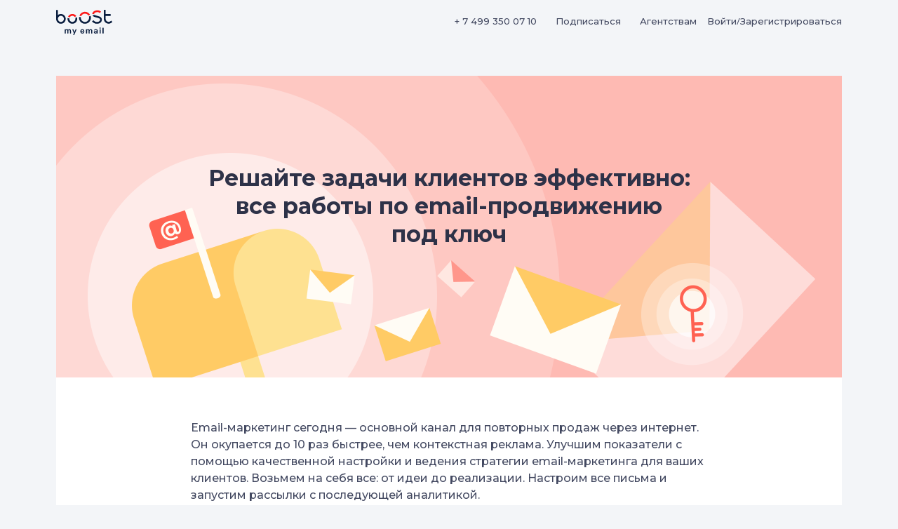

--- FILE ---
content_type: text/html; charset=UTF-8
request_url: https://boostmy.email/agencies/
body_size: 7554
content:
<!DOCTYPE html>
<html lang="ru">

<head>
	<!-- Google Tag Manager -->
	<script>(function(w,d,s,l,i){w[l]=w[l]||[];w[l].push({'gtm.start':
	new Date().getTime(),event:'gtm.js'});var f=d.getElementsByTagName(s)[0],
	j=d.createElement(s),dl=l!='dataLayer'?'&l='+l:'';j.async=true;j.src=
	'https://www.googletagmanager.com/gtm.js?id='+i+dl;f.parentNode.insertBefore(j,f);
	})(window,document,'script','dataLayer','GTM-KTBBNG2');</script>
	<!-- End Google Tag Manager -->
	<meta charset="utf-8">
	<meta http-equiv="X-UA-Compatible" content="IE=edge">
	<meta name="viewport" content="width=device-width, initial-scale=1, maximum-scale=1">
	<meta property="og:image" content="path/to/image.jpg">
	<meta name="theme-color" content="#000">
	<meta name="yandex-verification" content="3762936720aba0d8" />


	<link rel="icon" href="/assets/img/favicon/favicon.ico">
	<link rel="apple-touch-icon" sizes="180x180" href="/assets/img/favicon/apple-touch-icon-180x180.png">

	<script async type="text/javascript" src="/assets/js/jquery.js"></script>

	
	<link href="https://fonts.googleapis.com/css?family=Montserrat:500,700&subset=cyrillic&display=swap" rel="stylesheet">
	<link href="/assets/css/main.min.css?v=1.02" rel="stylesheet">
	<link rel="stylesheet" href="/assets/css/add.css">

	<title>Агенствам</title>
	

<script type="text/javascript" deflate >
    !function(e,t,a){(t[a]=t[a]||[]).push(function(){try{t.TGP.init("main",{appID:"cb2c872d-7a2b-4d3f-8f44-a86bd82dd670"})}catch(e){}});var n=e.getElementsByTagName("script")[0],c=e.createElement("script"),r=function(){n.parentNode.insertBefore(c,n)};c.type="text/javascript",c.async=!0,c.src="https://bme.triggers.pro/tgp/tgp.js","[object Opera]"==t.opera?e.addEventListener("DOMContentLoaded",r,!1):r()}(document,window,"BTGPready");
</script>

</head>

<body >
	<!-- Google Tag Manager (noscript) -->
	<noscript><iframe src="https://www.googletagmanager.com/ns.html?id=GTM-KTBBNG2" height="0" width="0" style="display:none;visibility:hidden"></iframe></noscript>
	<!-- End Google Tag Manager (noscript) -->
	<header class="transparent-menu">
		<div class="container">
			<div class="row">
				<div class="col-lg-4 col-sm-2 logo-col">
					<a href="/" rel="nofollow">
						<img src="/assets/img/logo-small.svg" alt="Заказать услуги по email маркетингу под ключ по выгодным ценам – Boostmy.Email" class="logo svg">
					</a>
				</div>
				<div class="col-lg-8 col-sm-10 menu-col">
										<div class="login-component">
						<a class="login-btn subscribe-link" href="tel:+74993500710">+ 7 499 350 07 10</a>
						<a class="login-btn subscribe-link showSubscribePopup" href="javascript:void(0);" rel="nofollow">Подписаться</a>
						<a class="login-btn subscribe-link" href="/agencies/">Агентствам</a>
						<a class="login-btn" href="/personal/auth/" rel="nofollow">Войти</a>/<!--
						--><a class="login-btn" href="/personal/reg/" rel="nofollow">Зарегистрироваться</a>
					</div>
									</div>
			</div>
		</div>
	</header>



    
<section class="product-description agency">
    <div class="container">
        <div class="row head-row">
            <div class="col-lg-8 offset-lg-2">
                <!--<p class="date-name-paragraph"><span class="name">Агенствам</span></p>-->
                <p class="header">Решайте задачи клиентов эффективно: все работы по email-продвижению под&nbsp;ключ</p>
            </div>
        </div>
        <div class="row text-row">
            <div class="col-lg-8 offset-lg-2">
                <p class="mb90">Email-маркетинг сегодня — основной канал для повторных продаж через интернет. Он окупается до 10 раз быстрее, чем контекстная реклама. Улучшим показатели с помощью качественной настройки и ведения стратегии email-маркетинга для ваших клиентов. Возьмем на себя все: от идеи до реализации. Настроим все письма и запустим рассылки с последующей аналитикой.</p>
                <p class="header2">Что это означает для ваших клиентов:<br>прогнозируемые результаты</p>
                <p class="header3"><span class="blue">Правильная настройка email-канала</span> – это гарантированный способ:</p>
                <ul class="marked mb90">
                    <li>Увеличить прибыль за счет новых заказов и возврата клиентов.</li>
                    <li>Повысить коэффициент конверсии.</li>
                    <li>Расширить базу и усилить вип-сегмент.</li>
                    <li>Улучшить предложение за счет обратной связи от ЦА.</li>
                    <li>Получить дополнительный источник лидов по рекомендациям лояльных клиентов.</li>
                </ul>
                <p class="header2">Эффективный email-маркетинг для любого вида бизнеса</p>
                <p>Предлагаем <b>комплексное продвижение</b> как для вашего агентства персонально, так и для ваших клиентов.</p>
                <ul class="marked mb90">
                    <li>Если у вас есть собственная база контактов, хотите улучшить показатели или недовольны текущей ситуацией, только начали работать с подписчиками, хотите научиться создавать качественные и работающие рассылки, чтобы потом поручить этот фронт работ своему сотруднику — всё сделаем и обучим.</li>
                    <li>Если у вас есть клиентские запросы на email-маркетинг, либо вы хотите продавать клиентам еще и эту услугу, но нет времени или ресурсов оказывать её самостоятельно — возьмем на себя работу по email-маркетингу в качестве вашего партнёра на выгодных условиях. </li>
                </ul>
                <p class="header3"><span class="blue">Работаем с 30+</span> инструментами<br>email-продвижения</p>
                <p class="header4">Практикуем комплексный подход. Клиент получает оптимизацию по&nbsp;всем&nbsp;фронтам.</p>
                <p><b>Аудит текущей ситуации.</b><br>Изучаем, как устроены продажи в компании, устанавливаем, откуда приходят клиенты, как часто возвращаются, какие целевые действия ведут к продажам и что мешает их совершению.</p>
                <p><b>Составление стратегии.</b><br>Продумываем, какие письма и когда отправлять, как правильно настроить цепочки, какие выделить сегменты, разрабатываем системы мотивации и привлечения подписчиков.</p>
                <p><b>Настройка методов сбора контактов.</b><br>Настройка методов сбора контактов. Делаем так, чтобы посетители сайта, не ставшие клиентами, захотели оставить свой контакт. Затем убеждаем сделать первую покупку.</p>
                <p><b>Производство писем.</b><br>Продумываем тексты, визуальную составляющую и верстку для получения уникальных и нешаблонных рассылок. </p>
                <p><b>Запуск рассылок.</b><br>Настраиваем все необходимые инструменты для правильного ведения стратегии. Интегрируем с сервисами электронного маркетинга.</p>
                <p><b>Установка триггеров.</b><br>Реализовываем на клиентском сайте сервис, позволяющий эффективнее собирать базу и улучшать поведенческие реакции посетителей.</p>
                <p class="mb90"><b>Анализ результатов.</b><br>Предлагаем отследить эффективность работы с помощью наглядных регулярных отчетов по всем показателям: выручка, рост базы, количество покупок с рассылок, доставляемость и т.д.</p>
            </div>
        </div>
        <a name="contactform" id="contactform"></a>
        <div class="row transparent-row form-row gray-bg-row">
            <div class="col-lg-8 offset-lg-2 sm-p0 md-p0 text-center">
                <p class="header2">Оставьте Ваши данные для связи</p>
                <form id="agencies1">
                    <input type="text" name="name" placeholder="Как к Вам обращаться?"><input type="text" class="pnumber" name="email" placeholder="Ваш номер телефона" required><br>
                    <button href="#" class="take-red-btn red-btn-220 mb64 ajWait">Отправить</button>
                </form>
            </div>
        </div>
        <div class="row text-row">
            <div class="col-lg-8 offset-lg-2">
                <p class="header2">Комплексный email-маркетинг<br>для бизнеса в 4 шага</p>
                <p class="header3"><span class="blue">Выстроим сотрудничество предельно просто:</span></p>
                <p><b>Шаг 1.</b> Оставьте заявку. Менеджер свяжется с вами, уточнит все детали, и вы сможете рассказать о своих пожеланиях и целях. Описываете ваши цели и задачи, предоставляете всю информацию, которую посчитаете нужной.</p>
                <p><b>Шаг 2.</b> Скрепим договоренности печатью. Заключим договор на оказание услуг, пропишем условия и стоимость, подпишем NDA.</p>
                <p><b>Шаг 3.</b> Берем в работу ТЗ от вашего клиента. Нет единого шаблона работы: все индивидуально и максимально подстроено именно под запрос клиента.</p>
                <p class="mb90"><b>Шаг 4.</b> «Снимаем сливки». Мы оказываем услугу вовремя и качественно, вы получаете оплату от своего клиента и перечисляете нам наше вознаграждение. Плодотворно попроектно продолжаем сотрудничество.</p>
                <p class="header3"><span class="blue">5 специалистов</span>, которые будут заниматься проектами</p>
                <p class="header4">Мы выделим узкоспециализированных сотрудников:</p>
                <p><b>1. Менеджер.</b> Так же, как и клиент, вы всегда сможете задать вопросы, передать пожелания, комментарии, узнать о сроках и статусе работ.</p>
                <p><b>2. Маркетолог.</b> Это специалист, который настраивает триггеры, разрабатывает эффективные стратегии, тестирует рассылки, анализирует.</p>
                <p><b>3. Копирайтер.</b> Создает такие тексты, которые попадают точно в цель. Мастерски владеет словом.</p>
                <p><b>4. Дизайнер.</b> Готовит макеты с учетом конечных целей, фирменного стиля, специфики почтовых клиентов.</p>
                <p class="mb90"><b>5. Верстальщик.</b> Делает так, чтобы письмо корректно отображалось с любых носителей.</p>
                <p class="header2">Наши преимущества – ваши выгоды</p>
                <p><b>1. Персональное ценообразование.</b><br>Стоимость складывается исходя от количества услуг и сложности ведения стратегии. Ничего не берётся «с потолка».</p>
                <p><b>2. Скидка до 35% на основные услуги.</b><br>У вас есть возможность заказать целый пакет с ощутимым дисконтом.</p>
                <p><b>3. Возможность отсрочки.</b><br>При длительном успешном партнёрстве работаем с отсрочкой платежа. </p>
                <p><b>4. Личный кабинет.</b><br>Легко отслеживайте все процессы и выгружайте готовые материалы.</p>
                <p class="mb90" id="offer-email-marketing-point"><b>5. White Label.</b><br>Доступна опция ребрендинга наших услуг и их перепродажа вашим клиентам, сюда же входит строгое NDA.</p>
            </div>
        </div>
        <div class="row text-row light-blue-bg">
            <div class="col-lg-8 offset-lg-2 text-center">
                <p class="social-header">Мы в мессенджерах</p>
                <div class="soc-icons mb90">
                    <a class="msngr-icon" href="https://tele.click/emailhelperbot">
                        <img src="/assets/img/soc/telegram.svg" alt="" class="">
                    </a>
                    <a class="msngr-icon" href="skype:batman.inboxer?chat">
                        <img src="/assets/img/soc/skype.svg" alt="" class="">
                    </a>
                    <a class="msngr-icon" href="tel:84993500710">
                        <img src="/assets/img/soc/viber.svg" alt="" class="">
                    </a>
                </div>
                <p>Переводите бизнес на новые высоты. Сотрудничайте с проверенными специалистами, готовыми эффективно решать ваши задачи.<br><br>Заказать эффективный email-маркетинг прямо сейчас!</p>
                <p><a href="#contactform" class="blue-btn no-margin">Связаться с нами</a></p>
            </div>
        </div>
    </div>
</section>





<script src="/assets/js/scripts.min.js"></script>

<script type="text/javascript" src="/assets/js/slick/slick.min.js"></script>
<script type="text/javascript" src="/assets/js/slick/slick-lightbox.min.js"></script>
<script type="text/javascript">

    $('.center').slick({
        centerMode: true,
        arrows: true,
        autoplay: false,
        slidesToShow: 1,
        dots: false,
        variableWidth: true,
        focusOnSelect: true,
        adaptiveHeight: false,
        responsive: [
            {
                breakpoint: 1200,
                settings: {
                    slidesToShow: 1,
                    slidesToScroll: 1
                }
            }
        ]
    });


    $('.center').slickLightbox({
        itemSelector: '> div > div > div > a'
    });


</script>




	
	<div class="subscribe-form-wrapper" id="subscribePopup">
		<div class="subscribe-form">
			<form id="popupForm">
				<a id="subscribePopupClose" class="close-form"><img src="/assets/img/icon/cross.svg" alt=""></a>
				<p class="subscribe-form-header">Подпишитесь на&nbsp;нашу&nbsp;email-рассылку!</p>
				<input type="email" name="email" placeholder="Введите email" required validate>
				<button href="javascript:void(0);" class="subscribe-form-red-button ajWait">Подписаться</button>
			</form>
		</div>
	</div>



	<footer>
		<div class="container">


			
				<div class="row"  itemscope itemtype="http://schema.org/Organization">
					<div class="col-lg-4">
						<p class="footer-header">Информация</p>
						<a href="/terms/">Термины и условия</a><br>
						<a href="/payment-info/">Оплата банковской картой</a><br>
						<a href="/privacy/">Политика конфиденциальности</a><br>
						<a href="/policies/">Соглашение о неразглашении</a><br>
						<a href="/company-details/">Реквизиты</a><br>
						<a href="/contacts/">Контакты</a><br>
						<span class="footer-spacer">&nbsp;</span>
					</div>
					<div class="col-lg-4"  itemprop="address" itemscope itemtype="http://schema.org/PostalAddress">
						<p class="footer-header">Контакты</p>
						<a href="tel:+74993500710" itemprop="telephone">+ 7 499 350 07 10</a><br>
						<a href="mailto:mailme@boostmy.email" itemprop="email">mailme@boostmy.email</a><br>
						<a><span itemprop="postalCode">195067</span>, <span itemprop="addressLocality">Санкт-Петербург</span>, <span itemprop="streetAddress">пр-кт Маршала Тухачевского, д.22 литера А</span>, оф.404</a><br>
						<span class="footer-spacer">&nbsp;</span>
						<p class="footer-header">Мы в мессенджерах</p>
						<a class="msngr-icon" href="https://tele.click/emailhelperbot" rel="nofollow">
							<img src="/assets/img/soc/telegram.svg" alt="" class="svg">
						</a>
						<a class="msngr-icon" href="skype:batman.inboxer?chat" rel="nofollow">
							<img src="/assets/img/soc/skype.svg" alt="" class="svg">
						</a>
						<a class="msngr-icon" href="https://wa.me/74993500710" rel="nofollow">
							<img src="/assets/img/soc/whatsup.svg" alt="" class="svg">
						</a>
						<br>
						<span class="footer-spacer">&nbsp;</span>
					</div>
					<div class="col-lg-4">
						<p class="footer-header">Связаться с нами</p>
						<div id="ajMessage" class="ajMessage"></div>
						<div class="ajWait contactBme"><div class="loader"><span></span></div></div>
						<form id="contactForm">
							<input type="text" placeholder="Как к вам обращаться" id="contactName">
							<input type="email" placeholder="Ваш email" id="contactEmail" required>
							<div class="ta-wrapper">
								<textarea name="" id="ta" cols="30" rows="3"></textarea>
								<button id="submit-btn" class="hidden"><img src="/assets/img/arrow-right.svg" width="16" alt=""></button>
							</div>
						</form>
							
					</div>
				</div>

			
			<div class="row">
				<div class="col-12">
					<p class="copyright">© 2019 Boost my email</p>
				</div>
			</div>
		</div>
	</footer>

	<a class="scroll-to-top" id="scroll-to-top"><img src="/assets/img/icon/page-up.svg" class="svg"></a>

	<script src="/assets/js/scripts.min.js"></script>

	<script type="text/javascript" src="/assets/js/slick/slick.min.js"></script>
	<script type="text/javascript" src="/assets/js/slick/slick-lightbox.min.js"></script>
	<script type="text/javascript">
		$('.slider-for').slick({
		  slidesToShow: 1,
		  slidesToScroll: 1,
		  arrows: false,
		  fade: true,
		  asNavFor: '.slider-nav'
		});
		$('.slider-nav').slick({
		  slidesToShow: 4,
		  slidesToScroll: 1,
		  asNavFor: '.slider-for',
		  arrows: false,
		  dots: false,
		  centerMode: false,
		  focusOnSelect: true
		});


		$('.slider-for').slickLightbox({
			src: 'src',
			itemSelector: '>div > div > div > img',
		});
	</script>

	<script type="text/javascript">
		$(document).ready(function(){
			$('.logout-btn').click(function(){
				$.post({
					url: "/personal/auth/logout/",
					data: { action : 'logout'},
					success: function(data) {
						window.location.reload();
					}
				});
			});
		});
	</script>


	<script>
		$('.center').slick({
			centerMode: true,
			arrows: true,
			autoplay: false,
			slidesToShow: 1,
			dots: false,
			variableWidth: true,
			focusOnSelect: true,
			adaptiveHeight: false,
			responsive: [
			{
				breakpoint: 1200,
				settings: {
					slidesToShow: 1,
					slidesToScroll: 1,
					arrows: false
				}
			}
		]
		});


		$('.center').slickLightbox({
			itemSelector: '> div > div > div > a'
		});

	</script>

	<!-- <script type="text/javascript">!function(e,t,a){(t[a]=t[a]||[]).push(function(){try{t.TGP.init("main",{appID:"f3da17ac-1280-4f89-a28c-9c8d5685fd24"})}catch(e){}});var n=e.getElementsByTagName("script")[0],c=e.createElement("script"),r=function(){n.parentNode.insertBefore(c,n)};c.type="text/javascript",c.async=!0,c.src="https://m.triggers.pro/new/tgp.js","[object Opera]"==t.opera?e.addEventListener("DOMContentLoaded",r,!1):r()}(document,window,"TGPready");</script> -->

	<!-- <script src="//code.jivosite.com/widget.js" jv-id="v4gCxwETCX" async></script> -->

	<script type="text/javascript" >
	function require(file,callback){
	    var head=document.getElementsByTagName("head")[0];
	    var script=document.createElement('script');
	    script.src=file;
	    script.type='text/javascript';
	    script.setAttribute('jv-id', 'v4gCxwETCX');
	    script.onload=callback;
	    script.onreadystatechange = function() {
	        if (this.readyState == 'complete') {
	            callback();
	        }
	    }
	    head.appendChild(script);
	}


	var jsLoaded = false;
	setTimeout(callback, 4000);
	function callback() {
		require("//code.jivosite.com/widget.js", function(){console.log('complete')});
	    if (!jsLoaded) {
	        console.log("Javascript not loaded after 10 seconds!");
	    } else {
	        console.log('Loaded');
	    }
	}
	</script>
	<!-- <script async defer  type="text/javascript" id="foo" src="//code.jivosite.com/widget.js" jv-id="v4gCxwETCX" onload="jsLoaded=true"></script> -->

	<noscript><div><img src="https://mc.yandex.ru/watch/52889779" style="position:absolute; left:-9999px;" alt="" /></div></noscript>
	</body>
</html>
<!-- "Ловим мошенника" -->


--- FILE ---
content_type: text/css
request_url: https://boostmy.email/assets/css/main.min.css?v=1.02
body_size: 22354
content:
@charset "UTF-8";@font-face{font-family:OpenSansRegular;font-weight:400;font-style:normal;font-display:swap;src:url(../fonts/OpenSansRegular/OpenSansRegular.eot);src:url(../fonts/OpenSansRegular/OpenSansRegular.eot?#iefix) format("embedded-opentype"),url(../fonts/OpenSansRegular/OpenSansRegular.woff) format("woff"),url(../fonts/OpenSansRegular/OpenSansRegular.woff2) format("woff2"),url(../fonts/OpenSansRegular/OpenSansRegular.ttf) format("truetype")}@font-face{font-family:"PT Mono";font-weight:400;font-style:normal;font-display:swap;src:url(../fonts/PTMonoRegular/PTMonoRegular/PTMonoRegular.eot);src:url(../fonts/PTMonoRegular/PTMonoRegular/PTMonoRegular.eot?#iefix) format("embedded-opentype"),url(../fonts/PTMonoRegular/PTMonoRegular/PTMonoRegular.woff) format("woff"),url(../fonts/PTMonoRegular/PTMonoRegular/PTMonoRegular.ttf) format("truetype")}*,::after,::before{-webkit-box-sizing:border-box;box-sizing:border-box}html{font-family:sans-serif;line-height:1.15;-webkit-text-size-adjust:100%;-ms-text-size-adjust:100%;-ms-overflow-style:scrollbar;-webkit-tap-highlight-color:transparent}@-ms-viewport{width:device-width}article,aside,dialog,figcaption,figure,footer,header,hgroup,main,nav,section{display:block}body{margin:0;font-family:-apple-system,BlinkMacSystemFont,"Segoe UI",Roboto,"Helvetica Neue",Arial,sans-serif,"Apple Color Emoji","Segoe UI Emoji","Segoe UI Symbol";font-size:1rem;font-weight:400;line-height:1.5;color:#212529;text-align:left;background-color:#fff}[tabindex="-1"]:focus{outline:0!important}hr{-webkit-box-sizing:content-box;box-sizing:content-box;height:0;overflow:visible}h1,h2,h3,h4,h5,h6{margin-top:0;margin-bottom:.5rem}p{margin-top:0;margin-bottom:1rem}abbr[data-original-title],abbr[title]{text-decoration:underline;-webkit-text-decoration:underline dotted;text-decoration:underline dotted;cursor:help;border-bottom:0}address{margin-bottom:1rem;font-style:normal;line-height:inherit}dl,ol,ul{margin-top:0;margin-bottom:1rem}ol ol,ol ul,ul ol,ul ul{margin-bottom:0}dt{font-weight:700}dd{margin-bottom:.5rem;margin-left:0}blockquote{margin:0 0 1rem}dfn{font-style:italic}b,strong{font-weight:bolder}small{font-size:80%}sub,sup{position:relative;font-size:75%;line-height:0;vertical-align:baseline}sub{bottom:-.25em}sup{top:-.5em}a{color:#007bff;text-decoration:none;background-color:transparent;-webkit-text-decoration-skip:objects}a:hover{color:#0056b3;text-decoration:underline}a:not([href]):not([tabindex]){color:inherit;text-decoration:none}a:not([href]):not([tabindex]):focus,a:not([href]):not([tabindex]):hover{color:inherit;text-decoration:none}a:not([href]):not([tabindex]):focus{outline:0}code,kbd,pre,samp{font-family:monospace,monospace;font-size:1em}pre{margin-top:0;margin-bottom:1rem;overflow:auto;-ms-overflow-style:scrollbar}figure{margin:0 0 1rem}img{vertical-align:middle;border-style:none}svg:not(:root){overflow:hidden}table{border-collapse:collapse}caption{padding-top:.75rem;padding-bottom:.75rem;color:#6c757d;text-align:left;caption-side:bottom}th{text-align:inherit}label{display:inline-block;margin-bottom:.5rem}button{-webkit-border-radius:0;border-radius:0}button:focus{outline:1px dotted;outline:5px auto -webkit-focus-ring-color}button,input,optgroup,select,textarea{margin:0;font-family:inherit;font-size:inherit;line-height:inherit}button,input{overflow:visible}button,select{text-transform:none}[type=reset],[type=submit],button,html [type=button]{-webkit-appearance:button}[type=button]::-moz-focus-inner,[type=reset]::-moz-focus-inner,[type=submit]::-moz-focus-inner,button::-moz-focus-inner{padding:0;border-style:none}input[type=checkbox],input[type=radio]{-webkit-box-sizing:border-box;box-sizing:border-box;padding:0}input[type=date],input[type=datetime-local],input[type=month],input[type=time]{-webkit-appearance:listbox}textarea{overflow:auto;resize:vertical}fieldset{min-width:0;padding:0;margin:0;border:0}legend{display:block;width:100%;max-width:100%;padding:0;margin-bottom:.5rem;font-size:1.5rem;line-height:inherit;color:inherit;white-space:normal}progress{vertical-align:baseline}[type=number]::-webkit-inner-spin-button,[type=number]::-webkit-outer-spin-button{height:auto}[type=search]{outline-offset:-2px;-webkit-appearance:none}[type=search]::-webkit-search-cancel-button,[type=search]::-webkit-search-decoration{-webkit-appearance:none}::-webkit-file-upload-button{font:inherit;-webkit-appearance:button}output{display:inline-block}summary{display:list-item;cursor:pointer}template{display:none}[hidden]{display:none!important}@-ms-viewport{width:device-width}html{-webkit-box-sizing:border-box;box-sizing:border-box;-ms-overflow-style:scrollbar}*,::after,::before{-webkit-box-sizing:inherit;box-sizing:inherit}.container{width:100%;padding-right:16px;padding-left:16px;margin-right:auto;margin-left:auto}@media (min-width:576px){.container{max-width:540px}}@media (min-width:768px){.container{max-width:720px}}@media (min-width:992px){.container{max-width:960px}}@media (min-width:1200px){.container{max-width:1152px}}.container-fluid{width:100%;padding-right:16px;padding-left:16px;margin-right:auto;margin-left:auto}.row{display:-webkit-box;display:-webkit-flex;display:-ms-flexbox;display:flex;-webkit-flex-wrap:wrap;-ms-flex-wrap:wrap;flex-wrap:wrap;margin-right:-16px;margin-left:-16px}.no-gutters{margin-right:0;margin-left:0}.no-gutters>.col,.no-gutters>[class*=col-]{padding-right:0;padding-left:0}.col,.col-1,.col-10,.col-11,.col-12,.col-2,.col-3,.col-4,.col-5,.col-6,.col-7,.col-8,.col-9,.col-auto,.col-lg,.col-lg-1,.col-lg-10,.col-lg-11,.col-lg-12,.col-lg-2,.col-lg-3,.col-lg-4,.col-lg-5,.col-lg-6,.col-lg-7,.col-lg-8,.col-lg-9,.col-lg-auto,.col-md,.col-md-1,.col-md-10,.col-md-11,.col-md-12,.col-md-2,.col-md-3,.col-md-4,.col-md-5,.col-md-6,.col-md-7,.col-md-8,.col-md-9,.col-md-auto,.col-sm,.col-sm-1,.col-sm-10,.col-sm-11,.col-sm-12,.col-sm-2,.col-sm-3,.col-sm-4,.col-sm-5,.col-sm-6,.col-sm-7,.col-sm-8,.col-sm-9,.col-sm-auto,.col-xl,.col-xl-1,.col-xl-10,.col-xl-11,.col-xl-12,.col-xl-2,.col-xl-3,.col-xl-4,.col-xl-5,.col-xl-6,.col-xl-7,.col-xl-8,.col-xl-9,.col-xl-auto{position:relative;width:100%;min-height:1px;padding-right:16px;padding-left:16px}.col{-webkit-flex-basis:0;-ms-flex-preferred-size:0;flex-basis:0;-webkit-box-flex:1;-webkit-flex-grow:1;-ms-flex-positive:1;flex-grow:1;max-width:100%}.col-auto{-webkit-box-flex:0;-webkit-flex:0 0 auto;-ms-flex:0 0 auto;flex:0 0 auto;width:auto;max-width:none}.col-1{-webkit-box-flex:0;-webkit-flex:0 0 8.33333%;-ms-flex:0 0 8.33333%;flex:0 0 8.33333%;max-width:8.33333%}.col-2{-webkit-box-flex:0;-webkit-flex:0 0 16.66667%;-ms-flex:0 0 16.66667%;flex:0 0 16.66667%;max-width:16.66667%}.col-3{-webkit-box-flex:0;-webkit-flex:0 0 25%;-ms-flex:0 0 25%;flex:0 0 25%;max-width:25%}.col-4{-webkit-box-flex:0;-webkit-flex:0 0 33.33333%;-ms-flex:0 0 33.33333%;flex:0 0 33.33333%;max-width:33.33333%}.col-5{-webkit-box-flex:0;-webkit-flex:0 0 41.66667%;-ms-flex:0 0 41.66667%;flex:0 0 41.66667%;max-width:41.66667%}.col-6{-webkit-box-flex:0;-webkit-flex:0 0 50%;-ms-flex:0 0 50%;flex:0 0 50%;max-width:50%}.col-7{-webkit-box-flex:0;-webkit-flex:0 0 58.33333%;-ms-flex:0 0 58.33333%;flex:0 0 58.33333%;max-width:58.33333%}.col-8{-webkit-box-flex:0;-webkit-flex:0 0 66.66667%;-ms-flex:0 0 66.66667%;flex:0 0 66.66667%;max-width:66.66667%}.col-9{-webkit-box-flex:0;-webkit-flex:0 0 75%;-ms-flex:0 0 75%;flex:0 0 75%;max-width:75%}.col-10{-webkit-box-flex:0;-webkit-flex:0 0 83.33333%;-ms-flex:0 0 83.33333%;flex:0 0 83.33333%;max-width:83.33333%}.col-11{-webkit-box-flex:0;-webkit-flex:0 0 91.66667%;-ms-flex:0 0 91.66667%;flex:0 0 91.66667%;max-width:91.66667%}.col-12{-webkit-box-flex:0;-webkit-flex:0 0 100%;-ms-flex:0 0 100%;flex:0 0 100%;max-width:100%}.order-first{-webkit-box-ordinal-group:0;-webkit-order:-1;-ms-flex-order:-1;order:-1}.order-last{-webkit-box-ordinal-group:14;-webkit-order:13;-ms-flex-order:13;order:13}.order-0{-webkit-box-ordinal-group:1;-webkit-order:0;-ms-flex-order:0;order:0}.order-1{-webkit-box-ordinal-group:2;-webkit-order:1;-ms-flex-order:1;order:1}.order-2{-webkit-box-ordinal-group:3;-webkit-order:2;-ms-flex-order:2;order:2}.order-3{-webkit-box-ordinal-group:4;-webkit-order:3;-ms-flex-order:3;order:3}.order-4{-webkit-box-ordinal-group:5;-webkit-order:4;-ms-flex-order:4;order:4}.order-5{-webkit-box-ordinal-group:6;-webkit-order:5;-ms-flex-order:5;order:5}.order-6{-webkit-box-ordinal-group:7;-webkit-order:6;-ms-flex-order:6;order:6}.order-7{-webkit-box-ordinal-group:8;-webkit-order:7;-ms-flex-order:7;order:7}.order-8{-webkit-box-ordinal-group:9;-webkit-order:8;-ms-flex-order:8;order:8}.order-9{-webkit-box-ordinal-group:10;-webkit-order:9;-ms-flex-order:9;order:9}.order-10{-webkit-box-ordinal-group:11;-webkit-order:10;-ms-flex-order:10;order:10}.order-11{-webkit-box-ordinal-group:12;-webkit-order:11;-ms-flex-order:11;order:11}.order-12{-webkit-box-ordinal-group:13;-webkit-order:12;-ms-flex-order:12;order:12}.offset-1{margin-left:8.33333%}.offset-2{margin-left:16.66667%}.offset-3{margin-left:25%}.offset-4{margin-left:33.33333%}.offset-5{margin-left:41.66667%}.offset-6{margin-left:50%}.offset-7{margin-left:58.33333%}.offset-8{margin-left:66.66667%}.offset-9{margin-left:75%}.offset-10{margin-left:83.33333%}.offset-11{margin-left:91.66667%}@media (min-width:576px){.col-sm{-webkit-flex-basis:0;-ms-flex-preferred-size:0;flex-basis:0;-webkit-box-flex:1;-webkit-flex-grow:1;-ms-flex-positive:1;flex-grow:1;max-width:100%}.col-sm-auto{-webkit-box-flex:0;-webkit-flex:0 0 auto;-ms-flex:0 0 auto;flex:0 0 auto;width:auto;max-width:none}.col-sm-1{-webkit-box-flex:0;-webkit-flex:0 0 8.33333%;-ms-flex:0 0 8.33333%;flex:0 0 8.33333%;max-width:8.33333%}.col-sm-2{-webkit-box-flex:0;-webkit-flex:0 0 16.66667%;-ms-flex:0 0 16.66667%;flex:0 0 16.66667%;max-width:16.66667%}.col-sm-3{-webkit-box-flex:0;-webkit-flex:0 0 25%;-ms-flex:0 0 25%;flex:0 0 25%;max-width:25%}.col-sm-4{-webkit-box-flex:0;-webkit-flex:0 0 33.33333%;-ms-flex:0 0 33.33333%;flex:0 0 33.33333%;max-width:33.33333%}.col-sm-5{-webkit-box-flex:0;-webkit-flex:0 0 41.66667%;-ms-flex:0 0 41.66667%;flex:0 0 41.66667%;max-width:41.66667%}.col-sm-6{-webkit-box-flex:0;-webkit-flex:0 0 50%;-ms-flex:0 0 50%;flex:0 0 50%;max-width:50%}.col-sm-7{-webkit-box-flex:0;-webkit-flex:0 0 58.33333%;-ms-flex:0 0 58.33333%;flex:0 0 58.33333%;max-width:58.33333%}.col-sm-8{-webkit-box-flex:0;-webkit-flex:0 0 66.66667%;-ms-flex:0 0 66.66667%;flex:0 0 66.66667%;max-width:66.66667%}.col-sm-9{-webkit-box-flex:0;-webkit-flex:0 0 75%;-ms-flex:0 0 75%;flex:0 0 75%;max-width:75%}.col-sm-10{-webkit-box-flex:0;-webkit-flex:0 0 83.33333%;-ms-flex:0 0 83.33333%;flex:0 0 83.33333%;max-width:83.33333%}.col-sm-11{-webkit-box-flex:0;-webkit-flex:0 0 91.66667%;-ms-flex:0 0 91.66667%;flex:0 0 91.66667%;max-width:91.66667%}.col-sm-12{-webkit-box-flex:0;-webkit-flex:0 0 100%;-ms-flex:0 0 100%;flex:0 0 100%;max-width:100%}.order-sm-first{-webkit-box-ordinal-group:0;-webkit-order:-1;-ms-flex-order:-1;order:-1}.order-sm-last{-webkit-box-ordinal-group:14;-webkit-order:13;-ms-flex-order:13;order:13}.order-sm-0{-webkit-box-ordinal-group:1;-webkit-order:0;-ms-flex-order:0;order:0}.order-sm-1{-webkit-box-ordinal-group:2;-webkit-order:1;-ms-flex-order:1;order:1}.order-sm-2{-webkit-box-ordinal-group:3;-webkit-order:2;-ms-flex-order:2;order:2}.order-sm-3{-webkit-box-ordinal-group:4;-webkit-order:3;-ms-flex-order:3;order:3}.order-sm-4{-webkit-box-ordinal-group:5;-webkit-order:4;-ms-flex-order:4;order:4}.order-sm-5{-webkit-box-ordinal-group:6;-webkit-order:5;-ms-flex-order:5;order:5}.order-sm-6{-webkit-box-ordinal-group:7;-webkit-order:6;-ms-flex-order:6;order:6}.order-sm-7{-webkit-box-ordinal-group:8;-webkit-order:7;-ms-flex-order:7;order:7}.order-sm-8{-webkit-box-ordinal-group:9;-webkit-order:8;-ms-flex-order:8;order:8}.order-sm-9{-webkit-box-ordinal-group:10;-webkit-order:9;-ms-flex-order:9;order:9}.order-sm-10{-webkit-box-ordinal-group:11;-webkit-order:10;-ms-flex-order:10;order:10}.order-sm-11{-webkit-box-ordinal-group:12;-webkit-order:11;-ms-flex-order:11;order:11}.order-sm-12{-webkit-box-ordinal-group:13;-webkit-order:12;-ms-flex-order:12;order:12}.offset-sm-0{margin-left:0}.offset-sm-1{margin-left:8.33333%}.offset-sm-2{margin-left:16.66667%}.offset-sm-3{margin-left:25%}.offset-sm-4{margin-left:33.33333%}.offset-sm-5{margin-left:41.66667%}.offset-sm-6{margin-left:50%}.offset-sm-7{margin-left:58.33333%}.offset-sm-8{margin-left:66.66667%}.offset-sm-9{margin-left:75%}.offset-sm-10{margin-left:83.33333%}.offset-sm-11{margin-left:91.66667%}}@media (min-width:768px){.col-md{-webkit-flex-basis:0;-ms-flex-preferred-size:0;flex-basis:0;-webkit-box-flex:1;-webkit-flex-grow:1;-ms-flex-positive:1;flex-grow:1;max-width:100%}.col-md-auto{-webkit-box-flex:0;-webkit-flex:0 0 auto;-ms-flex:0 0 auto;flex:0 0 auto;width:auto;max-width:none}.col-md-1{-webkit-box-flex:0;-webkit-flex:0 0 8.33333%;-ms-flex:0 0 8.33333%;flex:0 0 8.33333%;max-width:8.33333%}.col-md-2{-webkit-box-flex:0;-webkit-flex:0 0 16.66667%;-ms-flex:0 0 16.66667%;flex:0 0 16.66667%;max-width:16.66667%}.col-md-3{-webkit-box-flex:0;-webkit-flex:0 0 25%;-ms-flex:0 0 25%;flex:0 0 25%;max-width:25%}.col-md-4{-webkit-box-flex:0;-webkit-flex:0 0 33.33333%;-ms-flex:0 0 33.33333%;flex:0 0 33.33333%;max-width:33.33333%}.col-md-5{-webkit-box-flex:0;-webkit-flex:0 0 41.66667%;-ms-flex:0 0 41.66667%;flex:0 0 41.66667%;max-width:41.66667%}.col-md-6{-webkit-box-flex:0;-webkit-flex:0 0 50%;-ms-flex:0 0 50%;flex:0 0 50%;max-width:50%}.col-md-7{-webkit-box-flex:0;-webkit-flex:0 0 58.33333%;-ms-flex:0 0 58.33333%;flex:0 0 58.33333%;max-width:58.33333%}.col-md-8{-webkit-box-flex:0;-webkit-flex:0 0 66.66667%;-ms-flex:0 0 66.66667%;flex:0 0 66.66667%;max-width:66.66667%}.col-md-9{-webkit-box-flex:0;-webkit-flex:0 0 75%;-ms-flex:0 0 75%;flex:0 0 75%;max-width:75%}.col-md-10{-webkit-box-flex:0;-webkit-flex:0 0 83.33333%;-ms-flex:0 0 83.33333%;flex:0 0 83.33333%;max-width:83.33333%}.col-md-11{-webkit-box-flex:0;-webkit-flex:0 0 91.66667%;-ms-flex:0 0 91.66667%;flex:0 0 91.66667%;max-width:91.66667%}.col-md-12{-webkit-box-flex:0;-webkit-flex:0 0 100%;-ms-flex:0 0 100%;flex:0 0 100%;max-width:100%}.order-md-first{-webkit-box-ordinal-group:0;-webkit-order:-1;-ms-flex-order:-1;order:-1}.order-md-last{-webkit-box-ordinal-group:14;-webkit-order:13;-ms-flex-order:13;order:13}.order-md-0{-webkit-box-ordinal-group:1;-webkit-order:0;-ms-flex-order:0;order:0}.order-md-1{-webkit-box-ordinal-group:2;-webkit-order:1;-ms-flex-order:1;order:1}.order-md-2{-webkit-box-ordinal-group:3;-webkit-order:2;-ms-flex-order:2;order:2}.order-md-3{-webkit-box-ordinal-group:4;-webkit-order:3;-ms-flex-order:3;order:3}.order-md-4{-webkit-box-ordinal-group:5;-webkit-order:4;-ms-flex-order:4;order:4}.order-md-5{-webkit-box-ordinal-group:6;-webkit-order:5;-ms-flex-order:5;order:5}.order-md-6{-webkit-box-ordinal-group:7;-webkit-order:6;-ms-flex-order:6;order:6}.order-md-7{-webkit-box-ordinal-group:8;-webkit-order:7;-ms-flex-order:7;order:7}.order-md-8{-webkit-box-ordinal-group:9;-webkit-order:8;-ms-flex-order:8;order:8}.order-md-9{-webkit-box-ordinal-group:10;-webkit-order:9;-ms-flex-order:9;order:9}.order-md-10{-webkit-box-ordinal-group:11;-webkit-order:10;-ms-flex-order:10;order:10}.order-md-11{-webkit-box-ordinal-group:12;-webkit-order:11;-ms-flex-order:11;order:11}.order-md-12{-webkit-box-ordinal-group:13;-webkit-order:12;-ms-flex-order:12;order:12}.offset-md-0{margin-left:0}.offset-md-1{margin-left:8.33333%}.offset-md-2{margin-left:16.66667%}.offset-md-3{margin-left:25%}.offset-md-4{margin-left:33.33333%}.offset-md-5{margin-left:41.66667%}.offset-md-6{margin-left:50%}.offset-md-7{margin-left:58.33333%}.offset-md-8{margin-left:66.66667%}.offset-md-9{margin-left:75%}.offset-md-10{margin-left:83.33333%}.offset-md-11{margin-left:91.66667%}}@media (min-width:992px){.col-lg{-webkit-flex-basis:0;-ms-flex-preferred-size:0;flex-basis:0;-webkit-box-flex:1;-webkit-flex-grow:1;-ms-flex-positive:1;flex-grow:1;max-width:100%}.col-lg-auto{-webkit-box-flex:0;-webkit-flex:0 0 auto;-ms-flex:0 0 auto;flex:0 0 auto;width:auto;max-width:none}.col-lg-1{-webkit-box-flex:0;-webkit-flex:0 0 8.33333%;-ms-flex:0 0 8.33333%;flex:0 0 8.33333%;max-width:8.33333%}.col-lg-2{-webkit-box-flex:0;-webkit-flex:0 0 16.66667%;-ms-flex:0 0 16.66667%;flex:0 0 16.66667%;max-width:16.66667%}.col-lg-3{-webkit-box-flex:0;-webkit-flex:0 0 25%;-ms-flex:0 0 25%;flex:0 0 25%;max-width:25%}.col-lg-4{-webkit-box-flex:0;-webkit-flex:0 0 33.33333%;-ms-flex:0 0 33.33333%;flex:0 0 33.33333%;max-width:33.33333%}.col-lg-5{-webkit-box-flex:0;-webkit-flex:0 0 41.66667%;-ms-flex:0 0 41.66667%;flex:0 0 41.66667%;max-width:41.66667%}.col-lg-6{-webkit-box-flex:0;-webkit-flex:0 0 50%;-ms-flex:0 0 50%;flex:0 0 50%;max-width:50%}.col-lg-7{-webkit-box-flex:0;-webkit-flex:0 0 58.33333%;-ms-flex:0 0 58.33333%;flex:0 0 58.33333%;max-width:58.33333%}.col-lg-8{-webkit-box-flex:0;-webkit-flex:0 0 66.66667%;-ms-flex:0 0 66.66667%;flex:0 0 66.66667%;max-width:66.66667%}.col-lg-9{-webkit-box-flex:0;-webkit-flex:0 0 75%;-ms-flex:0 0 75%;flex:0 0 75%;max-width:75%}.col-lg-10{-webkit-box-flex:0;-webkit-flex:0 0 83.33333%;-ms-flex:0 0 83.33333%;flex:0 0 83.33333%;max-width:83.33333%}.col-lg-11{-webkit-box-flex:0;-webkit-flex:0 0 91.66667%;-ms-flex:0 0 91.66667%;flex:0 0 91.66667%;max-width:91.66667%}.col-lg-12{-webkit-box-flex:0;-webkit-flex:0 0 100%;-ms-flex:0 0 100%;flex:0 0 100%;max-width:100%}.order-lg-first{-webkit-box-ordinal-group:0;-webkit-order:-1;-ms-flex-order:-1;order:-1}.order-lg-last{-webkit-box-ordinal-group:14;-webkit-order:13;-ms-flex-order:13;order:13}.order-lg-0{-webkit-box-ordinal-group:1;-webkit-order:0;-ms-flex-order:0;order:0}.order-lg-1{-webkit-box-ordinal-group:2;-webkit-order:1;-ms-flex-order:1;order:1}.order-lg-2{-webkit-box-ordinal-group:3;-webkit-order:2;-ms-flex-order:2;order:2}.order-lg-3{-webkit-box-ordinal-group:4;-webkit-order:3;-ms-flex-order:3;order:3}.order-lg-4{-webkit-box-ordinal-group:5;-webkit-order:4;-ms-flex-order:4;order:4}.order-lg-5{-webkit-box-ordinal-group:6;-webkit-order:5;-ms-flex-order:5;order:5}.order-lg-6{-webkit-box-ordinal-group:7;-webkit-order:6;-ms-flex-order:6;order:6}.order-lg-7{-webkit-box-ordinal-group:8;-webkit-order:7;-ms-flex-order:7;order:7}.order-lg-8{-webkit-box-ordinal-group:9;-webkit-order:8;-ms-flex-order:8;order:8}.order-lg-9{-webkit-box-ordinal-group:10;-webkit-order:9;-ms-flex-order:9;order:9}.order-lg-10{-webkit-box-ordinal-group:11;-webkit-order:10;-ms-flex-order:10;order:10}.order-lg-11{-webkit-box-ordinal-group:12;-webkit-order:11;-ms-flex-order:11;order:11}.order-lg-12{-webkit-box-ordinal-group:13;-webkit-order:12;-ms-flex-order:12;order:12}.offset-lg-0{margin-left:0}.offset-lg-1{margin-left:8.33333%}.offset-lg-2{margin-left:16.66667%}.offset-lg-3{margin-left:25%}.offset-lg-4{margin-left:33.33333%}.offset-lg-5{margin-left:41.66667%}.offset-lg-6{margin-left:50%}.offset-lg-7{margin-left:58.33333%}.offset-lg-8{margin-left:66.66667%}.offset-lg-9{margin-left:75%}.offset-lg-10{margin-left:83.33333%}.offset-lg-11{margin-left:91.66667%}}@media (min-width:1200px){.col-xl{-webkit-flex-basis:0;-ms-flex-preferred-size:0;flex-basis:0;-webkit-box-flex:1;-webkit-flex-grow:1;-ms-flex-positive:1;flex-grow:1;max-width:100%}.col-xl-auto{-webkit-box-flex:0;-webkit-flex:0 0 auto;-ms-flex:0 0 auto;flex:0 0 auto;width:auto;max-width:none}.col-xl-1{-webkit-box-flex:0;-webkit-flex:0 0 8.33333%;-ms-flex:0 0 8.33333%;flex:0 0 8.33333%;max-width:8.33333%}.col-xl-2{-webkit-box-flex:0;-webkit-flex:0 0 16.66667%;-ms-flex:0 0 16.66667%;flex:0 0 16.66667%;max-width:16.66667%}.col-xl-3{-webkit-box-flex:0;-webkit-flex:0 0 25%;-ms-flex:0 0 25%;flex:0 0 25%;max-width:25%}.col-xl-4{-webkit-box-flex:0;-webkit-flex:0 0 33.33333%;-ms-flex:0 0 33.33333%;flex:0 0 33.33333%;max-width:33.33333%}.col-xl-5{-webkit-box-flex:0;-webkit-flex:0 0 41.66667%;-ms-flex:0 0 41.66667%;flex:0 0 41.66667%;max-width:41.66667%}.col-xl-6{-webkit-box-flex:0;-webkit-flex:0 0 50%;-ms-flex:0 0 50%;flex:0 0 50%;max-width:50%}.col-xl-7{-webkit-box-flex:0;-webkit-flex:0 0 58.33333%;-ms-flex:0 0 58.33333%;flex:0 0 58.33333%;max-width:58.33333%}.col-xl-8{-webkit-box-flex:0;-webkit-flex:0 0 66.66667%;-ms-flex:0 0 66.66667%;flex:0 0 66.66667%;max-width:66.66667%}.col-xl-9{-webkit-box-flex:0;-webkit-flex:0 0 75%;-ms-flex:0 0 75%;flex:0 0 75%;max-width:75%}.col-xl-10{-webkit-box-flex:0;-webkit-flex:0 0 83.33333%;-ms-flex:0 0 83.33333%;flex:0 0 83.33333%;max-width:83.33333%}.col-xl-11{-webkit-box-flex:0;-webkit-flex:0 0 91.66667%;-ms-flex:0 0 91.66667%;flex:0 0 91.66667%;max-width:91.66667%}.col-xl-12{-webkit-box-flex:0;-webkit-flex:0 0 100%;-ms-flex:0 0 100%;flex:0 0 100%;max-width:100%}.order-xl-first{-webkit-box-ordinal-group:0;-webkit-order:-1;-ms-flex-order:-1;order:-1}.order-xl-last{-webkit-box-ordinal-group:14;-webkit-order:13;-ms-flex-order:13;order:13}.order-xl-0{-webkit-box-ordinal-group:1;-webkit-order:0;-ms-flex-order:0;order:0}.order-xl-1{-webkit-box-ordinal-group:2;-webkit-order:1;-ms-flex-order:1;order:1}.order-xl-2{-webkit-box-ordinal-group:3;-webkit-order:2;-ms-flex-order:2;order:2}.order-xl-3{-webkit-box-ordinal-group:4;-webkit-order:3;-ms-flex-order:3;order:3}.order-xl-4{-webkit-box-ordinal-group:5;-webkit-order:4;-ms-flex-order:4;order:4}.order-xl-5{-webkit-box-ordinal-group:6;-webkit-order:5;-ms-flex-order:5;order:5}.order-xl-6{-webkit-box-ordinal-group:7;-webkit-order:6;-ms-flex-order:6;order:6}.order-xl-7{-webkit-box-ordinal-group:8;-webkit-order:7;-ms-flex-order:7;order:7}.order-xl-8{-webkit-box-ordinal-group:9;-webkit-order:8;-ms-flex-order:8;order:8}.order-xl-9{-webkit-box-ordinal-group:10;-webkit-order:9;-ms-flex-order:9;order:9}.order-xl-10{-webkit-box-ordinal-group:11;-webkit-order:10;-ms-flex-order:10;order:10}.order-xl-11{-webkit-box-ordinal-group:12;-webkit-order:11;-ms-flex-order:11;order:11}.order-xl-12{-webkit-box-ordinal-group:13;-webkit-order:12;-ms-flex-order:12;order:12}.offset-xl-0{margin-left:0}.offset-xl-1{margin-left:8.33333%}.offset-xl-2{margin-left:16.66667%}.offset-xl-3{margin-left:25%}.offset-xl-4{margin-left:33.33333%}.offset-xl-5{margin-left:41.66667%}.offset-xl-6{margin-left:50%}.offset-xl-7{margin-left:58.33333%}.offset-xl-8{margin-left:66.66667%}.offset-xl-9{margin-left:75%}.offset-xl-10{margin-left:83.33333%}.offset-xl-11{margin-left:91.66667%}}.d-none{display:none!important}.d-inline{display:inline!important}.d-inline-block{display:inline-block!important}.d-block{display:block!important}.d-table{display:table!important}.d-table-row{display:table-row!important}.d-table-cell{display:table-cell!important}.d-flex{display:-webkit-box!important;display:-webkit-flex!important;display:-ms-flexbox!important;display:flex!important}.d-inline-flex{display:-webkit-inline-box!important;display:-webkit-inline-flex!important;display:-ms-inline-flexbox!important;display:inline-flex!important}@media (min-width:576px){.d-sm-none{display:none!important}.d-sm-inline{display:inline!important}.d-sm-inline-block{display:inline-block!important}.d-sm-block{display:block!important}.d-sm-table{display:table!important}.d-sm-table-row{display:table-row!important}.d-sm-table-cell{display:table-cell!important}.d-sm-flex{display:-webkit-box!important;display:-webkit-flex!important;display:-ms-flexbox!important;display:flex!important}.d-sm-inline-flex{display:-webkit-inline-box!important;display:-webkit-inline-flex!important;display:-ms-inline-flexbox!important;display:inline-flex!important}}@media (min-width:768px){.d-md-none{display:none!important}.d-md-inline{display:inline!important}.d-md-inline-block{display:inline-block!important}.d-md-block{display:block!important}.d-md-table{display:table!important}.d-md-table-row{display:table-row!important}.d-md-table-cell{display:table-cell!important}.d-md-flex{display:-webkit-box!important;display:-webkit-flex!important;display:-ms-flexbox!important;display:flex!important}.d-md-inline-flex{display:-webkit-inline-box!important;display:-webkit-inline-flex!important;display:-ms-inline-flexbox!important;display:inline-flex!important}}@media (min-width:992px){.d-lg-none{display:none!important}.d-lg-inline{display:inline!important}.d-lg-inline-block{display:inline-block!important}.d-lg-block{display:block!important}.d-lg-table{display:table!important}.d-lg-table-row{display:table-row!important}.d-lg-table-cell{display:table-cell!important}.d-lg-flex{display:-webkit-box!important;display:-webkit-flex!important;display:-ms-flexbox!important;display:flex!important}.d-lg-inline-flex{display:-webkit-inline-box!important;display:-webkit-inline-flex!important;display:-ms-inline-flexbox!important;display:inline-flex!important}}@media (min-width:1200px){.d-xl-none{display:none!important}.d-xl-inline{display:inline!important}.d-xl-inline-block{display:inline-block!important}.d-xl-block{display:block!important}.d-xl-table{display:table!important}.d-xl-table-row{display:table-row!important}.d-xl-table-cell{display:table-cell!important}.d-xl-flex{display:-webkit-box!important;display:-webkit-flex!important;display:-ms-flexbox!important;display:flex!important}.d-xl-inline-flex{display:-webkit-inline-box!important;display:-webkit-inline-flex!important;display:-ms-inline-flexbox!important;display:inline-flex!important}}@media print{.d-print-none{display:none!important}.d-print-inline{display:inline!important}.d-print-inline-block{display:inline-block!important}.d-print-block{display:block!important}.d-print-table{display:table!important}.d-print-table-row{display:table-row!important}.d-print-table-cell{display:table-cell!important}.d-print-flex{display:-webkit-box!important;display:-webkit-flex!important;display:-ms-flexbox!important;display:flex!important}.d-print-inline-flex{display:-webkit-inline-box!important;display:-webkit-inline-flex!important;display:-ms-inline-flexbox!important;display:inline-flex!important}}.flex-row{-webkit-box-orient:horizontal!important;-webkit-box-direction:normal!important;-webkit-flex-direction:row!important;-ms-flex-direction:row!important;flex-direction:row!important}.flex-column{-webkit-box-orient:vertical!important;-webkit-box-direction:normal!important;-webkit-flex-direction:column!important;-ms-flex-direction:column!important;flex-direction:column!important}.flex-row-reverse{-webkit-box-orient:horizontal!important;-webkit-box-direction:reverse!important;-webkit-flex-direction:row-reverse!important;-ms-flex-direction:row-reverse!important;flex-direction:row-reverse!important}.flex-column-reverse{-webkit-box-orient:vertical!important;-webkit-box-direction:reverse!important;-webkit-flex-direction:column-reverse!important;-ms-flex-direction:column-reverse!important;flex-direction:column-reverse!important}.flex-wrap{-webkit-flex-wrap:wrap!important;-ms-flex-wrap:wrap!important;flex-wrap:wrap!important}.flex-nowrap{-webkit-flex-wrap:nowrap!important;-ms-flex-wrap:nowrap!important;flex-wrap:nowrap!important}.flex-wrap-reverse{-webkit-flex-wrap:wrap-reverse!important;-ms-flex-wrap:wrap-reverse!important;flex-wrap:wrap-reverse!important}.justify-content-start{-webkit-box-pack:start!important;-webkit-justify-content:flex-start!important;-ms-flex-pack:start!important;justify-content:flex-start!important}.justify-content-end{-webkit-box-pack:end!important;-webkit-justify-content:flex-end!important;-ms-flex-pack:end!important;justify-content:flex-end!important}.justify-content-center{-webkit-box-pack:center!important;-webkit-justify-content:center!important;-ms-flex-pack:center!important;justify-content:center!important}.justify-content-between{-webkit-box-pack:justify!important;-webkit-justify-content:space-between!important;-ms-flex-pack:justify!important;justify-content:space-between!important}.justify-content-around{-webkit-justify-content:space-around!important;-ms-flex-pack:distribute!important;justify-content:space-around!important}.align-items-start{-webkit-box-align:start!important;-webkit-align-items:flex-start!important;-ms-flex-align:start!important;align-items:flex-start!important}.align-items-end{-webkit-box-align:end!important;-webkit-align-items:flex-end!important;-ms-flex-align:end!important;align-items:flex-end!important}.align-items-center{-webkit-box-align:center!important;-webkit-align-items:center!important;-ms-flex-align:center!important;align-items:center!important}.align-items-baseline{-webkit-box-align:baseline!important;-webkit-align-items:baseline!important;-ms-flex-align:baseline!important;align-items:baseline!important}.align-items-stretch{-webkit-box-align:stretch!important;-webkit-align-items:stretch!important;-ms-flex-align:stretch!important;align-items:stretch!important}.align-content-start{-webkit-align-content:flex-start!important;-ms-flex-line-pack:start!important;align-content:flex-start!important}.align-content-end{-webkit-align-content:flex-end!important;-ms-flex-line-pack:end!important;align-content:flex-end!important}.align-content-center{-webkit-align-content:center!important;-ms-flex-line-pack:center!important;align-content:center!important}.align-content-between{-webkit-align-content:space-between!important;-ms-flex-line-pack:justify!important;align-content:space-between!important}.align-content-around{-webkit-align-content:space-around!important;-ms-flex-line-pack:distribute!important;align-content:space-around!important}.align-content-stretch{-webkit-align-content:stretch!important;-ms-flex-line-pack:stretch!important;align-content:stretch!important}.align-self-auto{-webkit-align-self:auto!important;-ms-flex-item-align:auto!important;align-self:auto!important}.align-self-start{-webkit-align-self:flex-start!important;-ms-flex-item-align:start!important;align-self:flex-start!important}.align-self-end{-webkit-align-self:flex-end!important;-ms-flex-item-align:end!important;align-self:flex-end!important}.align-self-center{-webkit-align-self:center!important;-ms-flex-item-align:center!important;align-self:center!important}.align-self-baseline{-webkit-align-self:baseline!important;-ms-flex-item-align:baseline!important;align-self:baseline!important}.align-self-stretch{-webkit-align-self:stretch!important;-ms-flex-item-align:stretch!important;align-self:stretch!important}@media (min-width:576px){.flex-sm-row{-webkit-box-orient:horizontal!important;-webkit-box-direction:normal!important;-webkit-flex-direction:row!important;-ms-flex-direction:row!important;flex-direction:row!important}.flex-sm-column{-webkit-box-orient:vertical!important;-webkit-box-direction:normal!important;-webkit-flex-direction:column!important;-ms-flex-direction:column!important;flex-direction:column!important}.flex-sm-row-reverse{-webkit-box-orient:horizontal!important;-webkit-box-direction:reverse!important;-webkit-flex-direction:row-reverse!important;-ms-flex-direction:row-reverse!important;flex-direction:row-reverse!important}.flex-sm-column-reverse{-webkit-box-orient:vertical!important;-webkit-box-direction:reverse!important;-webkit-flex-direction:column-reverse!important;-ms-flex-direction:column-reverse!important;flex-direction:column-reverse!important}.flex-sm-wrap{-webkit-flex-wrap:wrap!important;-ms-flex-wrap:wrap!important;flex-wrap:wrap!important}.flex-sm-nowrap{-webkit-flex-wrap:nowrap!important;-ms-flex-wrap:nowrap!important;flex-wrap:nowrap!important}.flex-sm-wrap-reverse{-webkit-flex-wrap:wrap-reverse!important;-ms-flex-wrap:wrap-reverse!important;flex-wrap:wrap-reverse!important}.justify-content-sm-start{-webkit-box-pack:start!important;-webkit-justify-content:flex-start!important;-ms-flex-pack:start!important;justify-content:flex-start!important}.justify-content-sm-end{-webkit-box-pack:end!important;-webkit-justify-content:flex-end!important;-ms-flex-pack:end!important;justify-content:flex-end!important}.justify-content-sm-center{-webkit-box-pack:center!important;-webkit-justify-content:center!important;-ms-flex-pack:center!important;justify-content:center!important}.justify-content-sm-between{-webkit-box-pack:justify!important;-webkit-justify-content:space-between!important;-ms-flex-pack:justify!important;justify-content:space-between!important}.justify-content-sm-around{-webkit-justify-content:space-around!important;-ms-flex-pack:distribute!important;justify-content:space-around!important}.align-items-sm-start{-webkit-box-align:start!important;-webkit-align-items:flex-start!important;-ms-flex-align:start!important;align-items:flex-start!important}.align-items-sm-end{-webkit-box-align:end!important;-webkit-align-items:flex-end!important;-ms-flex-align:end!important;align-items:flex-end!important}.align-items-sm-center{-webkit-box-align:center!important;-webkit-align-items:center!important;-ms-flex-align:center!important;align-items:center!important}.align-items-sm-baseline{-webkit-box-align:baseline!important;-webkit-align-items:baseline!important;-ms-flex-align:baseline!important;align-items:baseline!important}.align-items-sm-stretch{-webkit-box-align:stretch!important;-webkit-align-items:stretch!important;-ms-flex-align:stretch!important;align-items:stretch!important}.align-content-sm-start{-webkit-align-content:flex-start!important;-ms-flex-line-pack:start!important;align-content:flex-start!important}.align-content-sm-end{-webkit-align-content:flex-end!important;-ms-flex-line-pack:end!important;align-content:flex-end!important}.align-content-sm-center{-webkit-align-content:center!important;-ms-flex-line-pack:center!important;align-content:center!important}.align-content-sm-between{-webkit-align-content:space-between!important;-ms-flex-line-pack:justify!important;align-content:space-between!important}.align-content-sm-around{-webkit-align-content:space-around!important;-ms-flex-line-pack:distribute!important;align-content:space-around!important}.align-content-sm-stretch{-webkit-align-content:stretch!important;-ms-flex-line-pack:stretch!important;align-content:stretch!important}.align-self-sm-auto{-webkit-align-self:auto!important;-ms-flex-item-align:auto!important;align-self:auto!important}.align-self-sm-start{-webkit-align-self:flex-start!important;-ms-flex-item-align:start!important;align-self:flex-start!important}.align-self-sm-end{-webkit-align-self:flex-end!important;-ms-flex-item-align:end!important;align-self:flex-end!important}.align-self-sm-center{-webkit-align-self:center!important;-ms-flex-item-align:center!important;align-self:center!important}.align-self-sm-baseline{-webkit-align-self:baseline!important;-ms-flex-item-align:baseline!important;align-self:baseline!important}.align-self-sm-stretch{-webkit-align-self:stretch!important;-ms-flex-item-align:stretch!important;align-self:stretch!important}}@media (min-width:768px){.flex-md-row{-webkit-box-orient:horizontal!important;-webkit-box-direction:normal!important;-webkit-flex-direction:row!important;-ms-flex-direction:row!important;flex-direction:row!important}.flex-md-column{-webkit-box-orient:vertical!important;-webkit-box-direction:normal!important;-webkit-flex-direction:column!important;-ms-flex-direction:column!important;flex-direction:column!important}.flex-md-row-reverse{-webkit-box-orient:horizontal!important;-webkit-box-direction:reverse!important;-webkit-flex-direction:row-reverse!important;-ms-flex-direction:row-reverse!important;flex-direction:row-reverse!important}.flex-md-column-reverse{-webkit-box-orient:vertical!important;-webkit-box-direction:reverse!important;-webkit-flex-direction:column-reverse!important;-ms-flex-direction:column-reverse!important;flex-direction:column-reverse!important}.flex-md-wrap{-webkit-flex-wrap:wrap!important;-ms-flex-wrap:wrap!important;flex-wrap:wrap!important}.flex-md-nowrap{-webkit-flex-wrap:nowrap!important;-ms-flex-wrap:nowrap!important;flex-wrap:nowrap!important}.flex-md-wrap-reverse{-webkit-flex-wrap:wrap-reverse!important;-ms-flex-wrap:wrap-reverse!important;flex-wrap:wrap-reverse!important}.justify-content-md-start{-webkit-box-pack:start!important;-webkit-justify-content:flex-start!important;-ms-flex-pack:start!important;justify-content:flex-start!important}.justify-content-md-end{-webkit-box-pack:end!important;-webkit-justify-content:flex-end!important;-ms-flex-pack:end!important;justify-content:flex-end!important}.justify-content-md-center{-webkit-box-pack:center!important;-webkit-justify-content:center!important;-ms-flex-pack:center!important;justify-content:center!important}.justify-content-md-between{-webkit-box-pack:justify!important;-webkit-justify-content:space-between!important;-ms-flex-pack:justify!important;justify-content:space-between!important}.justify-content-md-around{-webkit-justify-content:space-around!important;-ms-flex-pack:distribute!important;justify-content:space-around!important}.align-items-md-start{-webkit-box-align:start!important;-webkit-align-items:flex-start!important;-ms-flex-align:start!important;align-items:flex-start!important}.align-items-md-end{-webkit-box-align:end!important;-webkit-align-items:flex-end!important;-ms-flex-align:end!important;align-items:flex-end!important}.align-items-md-center{-webkit-box-align:center!important;-webkit-align-items:center!important;-ms-flex-align:center!important;align-items:center!important}.align-items-md-baseline{-webkit-box-align:baseline!important;-webkit-align-items:baseline!important;-ms-flex-align:baseline!important;align-items:baseline!important}.align-items-md-stretch{-webkit-box-align:stretch!important;-webkit-align-items:stretch!important;-ms-flex-align:stretch!important;align-items:stretch!important}.align-content-md-start{-webkit-align-content:flex-start!important;-ms-flex-line-pack:start!important;align-content:flex-start!important}.align-content-md-end{-webkit-align-content:flex-end!important;-ms-flex-line-pack:end!important;align-content:flex-end!important}.align-content-md-center{-webkit-align-content:center!important;-ms-flex-line-pack:center!important;align-content:center!important}.align-content-md-between{-webkit-align-content:space-between!important;-ms-flex-line-pack:justify!important;align-content:space-between!important}.align-content-md-around{-webkit-align-content:space-around!important;-ms-flex-line-pack:distribute!important;align-content:space-around!important}.align-content-md-stretch{-webkit-align-content:stretch!important;-ms-flex-line-pack:stretch!important;align-content:stretch!important}.align-self-md-auto{-webkit-align-self:auto!important;-ms-flex-item-align:auto!important;align-self:auto!important}.align-self-md-start{-webkit-align-self:flex-start!important;-ms-flex-item-align:start!important;align-self:flex-start!important}.align-self-md-end{-webkit-align-self:flex-end!important;-ms-flex-item-align:end!important;align-self:flex-end!important}.align-self-md-center{-webkit-align-self:center!important;-ms-flex-item-align:center!important;align-self:center!important}.align-self-md-baseline{-webkit-align-self:baseline!important;-ms-flex-item-align:baseline!important;align-self:baseline!important}.align-self-md-stretch{-webkit-align-self:stretch!important;-ms-flex-item-align:stretch!important;align-self:stretch!important}}@media (min-width:992px){.flex-lg-row{-webkit-box-orient:horizontal!important;-webkit-box-direction:normal!important;-webkit-flex-direction:row!important;-ms-flex-direction:row!important;flex-direction:row!important}.flex-lg-column{-webkit-box-orient:vertical!important;-webkit-box-direction:normal!important;-webkit-flex-direction:column!important;-ms-flex-direction:column!important;flex-direction:column!important}.flex-lg-row-reverse{-webkit-box-orient:horizontal!important;-webkit-box-direction:reverse!important;-webkit-flex-direction:row-reverse!important;-ms-flex-direction:row-reverse!important;flex-direction:row-reverse!important}.flex-lg-column-reverse{-webkit-box-orient:vertical!important;-webkit-box-direction:reverse!important;-webkit-flex-direction:column-reverse!important;-ms-flex-direction:column-reverse!important;flex-direction:column-reverse!important}.flex-lg-wrap{-webkit-flex-wrap:wrap!important;-ms-flex-wrap:wrap!important;flex-wrap:wrap!important}.flex-lg-nowrap{-webkit-flex-wrap:nowrap!important;-ms-flex-wrap:nowrap!important;flex-wrap:nowrap!important}.flex-lg-wrap-reverse{-webkit-flex-wrap:wrap-reverse!important;-ms-flex-wrap:wrap-reverse!important;flex-wrap:wrap-reverse!important}.justify-content-lg-start{-webkit-box-pack:start!important;-webkit-justify-content:flex-start!important;-ms-flex-pack:start!important;justify-content:flex-start!important}.justify-content-lg-end{-webkit-box-pack:end!important;-webkit-justify-content:flex-end!important;-ms-flex-pack:end!important;justify-content:flex-end!important}.justify-content-lg-center{-webkit-box-pack:center!important;-webkit-justify-content:center!important;-ms-flex-pack:center!important;justify-content:center!important}.justify-content-lg-between{-webkit-box-pack:justify!important;-webkit-justify-content:space-between!important;-ms-flex-pack:justify!important;justify-content:space-between!important}.justify-content-lg-around{-webkit-justify-content:space-around!important;-ms-flex-pack:distribute!important;justify-content:space-around!important}.align-items-lg-start{-webkit-box-align:start!important;-webkit-align-items:flex-start!important;-ms-flex-align:start!important;align-items:flex-start!important}.align-items-lg-end{-webkit-box-align:end!important;-webkit-align-items:flex-end!important;-ms-flex-align:end!important;align-items:flex-end!important}.align-items-lg-center{-webkit-box-align:center!important;-webkit-align-items:center!important;-ms-flex-align:center!important;align-items:center!important}.align-items-lg-baseline{-webkit-box-align:baseline!important;-webkit-align-items:baseline!important;-ms-flex-align:baseline!important;align-items:baseline!important}.align-items-lg-stretch{-webkit-box-align:stretch!important;-webkit-align-items:stretch!important;-ms-flex-align:stretch!important;align-items:stretch!important}.align-content-lg-start{-webkit-align-content:flex-start!important;-ms-flex-line-pack:start!important;align-content:flex-start!important}.align-content-lg-end{-webkit-align-content:flex-end!important;-ms-flex-line-pack:end!important;align-content:flex-end!important}.align-content-lg-center{-webkit-align-content:center!important;-ms-flex-line-pack:center!important;align-content:center!important}.align-content-lg-between{-webkit-align-content:space-between!important;-ms-flex-line-pack:justify!important;align-content:space-between!important}.align-content-lg-around{-webkit-align-content:space-around!important;-ms-flex-line-pack:distribute!important;align-content:space-around!important}.align-content-lg-stretch{-webkit-align-content:stretch!important;-ms-flex-line-pack:stretch!important;align-content:stretch!important}.align-self-lg-auto{-webkit-align-self:auto!important;-ms-flex-item-align:auto!important;align-self:auto!important}.align-self-lg-start{-webkit-align-self:flex-start!important;-ms-flex-item-align:start!important;align-self:flex-start!important}.align-self-lg-end{-webkit-align-self:flex-end!important;-ms-flex-item-align:end!important;align-self:flex-end!important}.align-self-lg-center{-webkit-align-self:center!important;-ms-flex-item-align:center!important;align-self:center!important}.align-self-lg-baseline{-webkit-align-self:baseline!important;-ms-flex-item-align:baseline!important;align-self:baseline!important}.align-self-lg-stretch{-webkit-align-self:stretch!important;-ms-flex-item-align:stretch!important;align-self:stretch!important}}@media (min-width:1200px){.flex-xl-row{-webkit-box-orient:horizontal!important;-webkit-box-direction:normal!important;-webkit-flex-direction:row!important;-ms-flex-direction:row!important;flex-direction:row!important}.flex-xl-column{-webkit-box-orient:vertical!important;-webkit-box-direction:normal!important;-webkit-flex-direction:column!important;-ms-flex-direction:column!important;flex-direction:column!important}.flex-xl-row-reverse{-webkit-box-orient:horizontal!important;-webkit-box-direction:reverse!important;-webkit-flex-direction:row-reverse!important;-ms-flex-direction:row-reverse!important;flex-direction:row-reverse!important}.flex-xl-column-reverse{-webkit-box-orient:vertical!important;-webkit-box-direction:reverse!important;-webkit-flex-direction:column-reverse!important;-ms-flex-direction:column-reverse!important;flex-direction:column-reverse!important}.flex-xl-wrap{-webkit-flex-wrap:wrap!important;-ms-flex-wrap:wrap!important;flex-wrap:wrap!important}.flex-xl-nowrap{-webkit-flex-wrap:nowrap!important;-ms-flex-wrap:nowrap!important;flex-wrap:nowrap!important}.flex-xl-wrap-reverse{-webkit-flex-wrap:wrap-reverse!important;-ms-flex-wrap:wrap-reverse!important;flex-wrap:wrap-reverse!important}.justify-content-xl-start{-webkit-box-pack:start!important;-webkit-justify-content:flex-start!important;-ms-flex-pack:start!important;justify-content:flex-start!important}.justify-content-xl-end{-webkit-box-pack:end!important;-webkit-justify-content:flex-end!important;-ms-flex-pack:end!important;justify-content:flex-end!important}.justify-content-xl-center{-webkit-box-pack:center!important;-webkit-justify-content:center!important;-ms-flex-pack:center!important;justify-content:center!important}.justify-content-xl-between{-webkit-box-pack:justify!important;-webkit-justify-content:space-between!important;-ms-flex-pack:justify!important;justify-content:space-between!important}.justify-content-xl-around{-webkit-justify-content:space-around!important;-ms-flex-pack:distribute!important;justify-content:space-around!important}.align-items-xl-start{-webkit-box-align:start!important;-webkit-align-items:flex-start!important;-ms-flex-align:start!important;align-items:flex-start!important}.align-items-xl-end{-webkit-box-align:end!important;-webkit-align-items:flex-end!important;-ms-flex-align:end!important;align-items:flex-end!important}.align-items-xl-center{-webkit-box-align:center!important;-webkit-align-items:center!important;-ms-flex-align:center!important;align-items:center!important}.align-items-xl-baseline{-webkit-box-align:baseline!important;-webkit-align-items:baseline!important;-ms-flex-align:baseline!important;align-items:baseline!important}.align-items-xl-stretch{-webkit-box-align:stretch!important;-webkit-align-items:stretch!important;-ms-flex-align:stretch!important;align-items:stretch!important}.align-content-xl-start{-webkit-align-content:flex-start!important;-ms-flex-line-pack:start!important;align-content:flex-start!important}.align-content-xl-end{-webkit-align-content:flex-end!important;-ms-flex-line-pack:end!important;align-content:flex-end!important}.align-content-xl-center{-webkit-align-content:center!important;-ms-flex-line-pack:center!important;align-content:center!important}.align-content-xl-between{-webkit-align-content:space-between!important;-ms-flex-line-pack:justify!important;align-content:space-between!important}.align-content-xl-around{-webkit-align-content:space-around!important;-ms-flex-line-pack:distribute!important;align-content:space-around!important}.align-content-xl-stretch{-webkit-align-content:stretch!important;-ms-flex-line-pack:stretch!important;align-content:stretch!important}.align-self-xl-auto{-webkit-align-self:auto!important;-ms-flex-item-align:auto!important;align-self:auto!important}.align-self-xl-start{-webkit-align-self:flex-start!important;-ms-flex-item-align:start!important;align-self:flex-start!important}.align-self-xl-end{-webkit-align-self:flex-end!important;-ms-flex-item-align:end!important;align-self:flex-end!important}.align-self-xl-center{-webkit-align-self:center!important;-ms-flex-item-align:center!important;align-self:center!important}.align-self-xl-baseline{-webkit-align-self:baseline!important;-ms-flex-item-align:baseline!important;align-self:baseline!important}.align-self-xl-stretch{-webkit-align-self:stretch!important;-ms-flex-item-align:stretch!important;align-self:stretch!important}}.w-25{width:25%!important}.w-50{width:50%!important}.w-75{width:75%!important}.w-100{width:100%!important}.h-25{height:25%!important}.h-50{height:50%!important}.h-75{height:75%!important}.h-100{height:100%!important}.mw-100{max-width:100%!important}.mh-100{max-height:100%!important}.carousel{position:relative}.carousel-inner{position:relative;width:100%;overflow:hidden}.carousel-item{position:relative;display:none;-webkit-box-align:center;-webkit-align-items:center;-ms-flex-align:center;align-items:center;width:100%;-webkit-transition:-webkit-transform .6s ease;transition:-webkit-transform .6s ease;-o-transition:transform .6s ease;transition:transform .6s ease;transition:transform .6s ease,-webkit-transform .6s ease;-webkit-backface-visibility:hidden;backface-visibility:hidden;-webkit-perspective:1000px;perspective:1000px}.carousel-item-next,.carousel-item-prev,.carousel-item.active{display:block}.carousel-item-next,.carousel-item-prev{position:absolute;top:0}.carousel-item-next.carousel-item-left,.carousel-item-prev.carousel-item-right{-webkit-transform:translateX(0);-ms-transform:translateX(0);transform:translateX(0)}@supports ((-webkit-transform-style:preserve-3d) or (transform-style:preserve-3d)){.carousel-item-next.carousel-item-left,.carousel-item-prev.carousel-item-right{-webkit-transform:translate3d(0,0,0);transform:translate3d(0,0,0)}}.active.carousel-item-right,.carousel-item-next{-webkit-transform:translateX(100%);-ms-transform:translateX(100%);transform:translateX(100%)}@supports ((-webkit-transform-style:preserve-3d) or (transform-style:preserve-3d)){.active.carousel-item-right,.carousel-item-next{-webkit-transform:translate3d(100%,0,0);transform:translate3d(100%,0,0)}}.active.carousel-item-left,.carousel-item-prev{-webkit-transform:translateX(-100%);-ms-transform:translateX(-100%);transform:translateX(-100%)}@supports ((-webkit-transform-style:preserve-3d) or (transform-style:preserve-3d)){.active.carousel-item-left,.carousel-item-prev{-webkit-transform:translate3d(-100%,0,0);transform:translate3d(-100%,0,0)}}.carousel-control-next,.carousel-control-prev{position:absolute;top:0;bottom:0;display:-webkit-box;display:-webkit-flex;display:-ms-flexbox;display:flex;-webkit-box-align:center;-webkit-align-items:center;-ms-flex-align:center;align-items:center;-webkit-box-pack:center;-webkit-justify-content:center;-ms-flex-pack:center;justify-content:center;width:15%;color:#fff;text-align:center;opacity:.5}.carousel-control-next:focus,.carousel-control-next:hover,.carousel-control-prev:focus,.carousel-control-prev:hover{color:#fff;text-decoration:none;outline:0;opacity:.9}.carousel-control-prev{left:0}.carousel-control-next{right:0}.carousel-control-next-icon,.carousel-control-prev-icon{display:inline-block;width:20px;height:20px;background:transparent no-repeat center center;-webkit-background-size:100% 100%;background-size:100% 100%}.carousel-control-prev-icon{background-image:url("data:image/svg+xml;charset=utf8,%3Csvg xmlns='http://www.w3.org/2000/svg' fill='%23fff' viewBox='0 0 8 8'%3E%3Cpath d='M5.25 0l-4 4 4 4 1.5-1.5-2.5-2.5 2.5-2.5-1.5-1.5z'/%3E%3C/svg%3E")}.carousel-control-next-icon{background-image:url("data:image/svg+xml;charset=utf8,%3Csvg xmlns='http://www.w3.org/2000/svg' fill='%23fff' viewBox='0 0 8 8'%3E%3Cpath d='M2.75 0l-1.5 1.5 2.5 2.5-2.5 2.5 1.5 1.5 4-4-4-4z'/%3E%3C/svg%3E")}.carousel-indicators{position:absolute;right:0;bottom:10px;left:0;z-index:15;display:-webkit-box;display:-webkit-flex;display:-ms-flexbox;display:flex;-webkit-box-pack:center;-webkit-justify-content:center;-ms-flex-pack:center;justify-content:center;padding-left:0;margin-right:15%;margin-left:15%;list-style:none}.carousel-indicators li{position:relative;-webkit-box-flex:0;-webkit-flex:0 1 auto;-ms-flex:0 1 auto;flex:0 1 auto;width:30px;height:3px;margin-right:3px;margin-left:3px;text-indent:-999px;background-color:rgba(255,255,255,.5)}.carousel-indicators li::before{position:absolute;top:-10px;left:0;display:inline-block;width:100%;height:10px;content:""}.carousel-indicators li::after{position:absolute;bottom:-10px;left:0;display:inline-block;width:100%;height:10px;content:""}.carousel-indicators .active{background-color:#fff}.carousel-caption{position:absolute;right:15%;bottom:20px;left:15%;z-index:10;padding-top:20px;padding-bottom:20px;color:#fff;text-align:center}::-webkit-input-placeholder{color:#666}::-moz-placeholder{color:#666}:-ms-input-placeholder{color:#666}::-ms-input-placeholder{color:#666}::placeholder{color:#666}::-moz-selection{background-color:#2095d8;color:#fff}::selection{background-color:#2095d8;color:#fff}html{scroll-behavior:smooth}body{font-size:16px;min-width:320px;position:relative;line-height:1.65;font-family:OpenSansRegular,sans-serif;overflow-x:hidden;color:#333;background:#f3f5f8}body input,body textarea{border:#666 1px solid;outline:0}body input:focus:required:invalid,body textarea:focus:required:invalid{border-color:red}body input:required:valid,body textarea:required:valid{border-color:green}body.body-item .logo-col svg #Fill-777,body:not(.body-404):not(.body-main) .logo-col svg #Fill-777{fill:#0a1e3f}.scroll-to-top{display:none;cursor:pointer;position:fixed;bottom:100px;right:20px;z-index:9999;border:none;width:80px;height:80px;-webkit-transition-duration:0!important;-o-transition-duration:0!important;transition-duration:0!important}.scroll-to-top:hover svg{-webkit-transition-duration:0!important;-o-transition-duration:0!important;transition-duration:0!important}.scroll-to-top:hover svg #arrow{fill:#ff6252;-webkit-transition-duration:0!important;-o-transition-duration:0!important;transition-duration:0!important}[class*=ymaps-2][class*="-ground-pane"]{filter:url("data:image/svg+xml;utf8,<svg xmlns='http://www.w3.org/2000/svg'><filter id='grayscale'><feColorMatrix type='matrix' values='0.3333 0.3333 0.3333 0 0 0.3333 0.3333 0.3333 0 0 0.3333 0.3333 0.3333 0 0 0 0 0 1 0'/></filter></svg>#grayscale");-webkit-filter:grayscale(100%)}.show-me-map{-webkit-user-select:none;-moz-user-select:none;-ms-user-select:none;user-select:none;font-size:10px;color:#b3b7c0;cursor:pointer;display:inline-block;margin-bottom:22px}.show-me-map:hover{color:#ff6252}.show-me-map:hover svg #label{fill:#ff6252}#map{display:none;width:100%;height:240px;-webkit-border-radius:5px;border-radius:5px;overflow:hidden;border:1px solid #d0d2da;padding:0;margin:0}.red-btn-bg:hover{background:#ff7263}.red-btn-bg:active,.red-btn-bg:focus{background:#e65849}.dark-gray{background:#f3f5f8}.red{color:#eb5757!important}.img-responsive{display:block;max-width:100%;height:auto}.img-responsive.img-width{width:100%}.uppercase{text-transform:uppercase}.text-center{text-align:center}.text-right{text-align:right}.text-left{text-align:left}b,strong{font-weight:700}.hidden{display:none}.body-404 header .login-btn,.body-404 header .login-component,.body-404 header .logout-btn,.body-404 header .personal-link,.body-main header .login-btn,.body-main header .login-component,.body-main header .logout-btn,.body-main header .personal-link{color:#fff}header{background:#fff;z-index:99999}header .logout-component{text-align:right}header .logout-component .subscribe-link{margin-right:24px}header .login-component{color:#424860;font-size:13px}header .login-btn,header .logout-btn,header .personal-link{font-family:Montserrat;font-style:normal;font-weight:400;font-size:13px;line-height:20px;color:#424860}header .login-btn:hover,header .logout-btn:hover,header .personal-link:hover{color:#ff6252;text-decoration:none}header .login-btn:active,header .logout-btn:active,header .personal-link:active{color:#e65849}header .login-btn:nth-child(3){margin-right:6px}header .login-btn:nth-child(4){margin-left:6px}header .subscribe-link{margin-right:24px}header.menu-type-1{position:fixed;width:100%;height:80px;line-height:80px;color:#fff}header.menu-type-2{position:fixed;width:100%;height:80px;line-height:80px;color:#47484c;-webkit-box-shadow:1px 1px 10px rgba(12,15,52,.05);box-shadow:1px 1px 10px rgba(12,15,52,.05)}.transparent-menu{position:fixed;width:100%;height:60px;line-height:60px;background:0 0;-webkit-transition:background .3s,-webkit-box-shadow .7s;transition:background .3s,-webkit-box-shadow .7s;-o-transition:background .3s,box-shadow .7s;transition:background .3s,box-shadow .7s;transition:background .3s,box-shadow .7s,-webkit-box-shadow .7s}.transparent-menu .login-component{text-align:right}.transparent-menu svg{vertical-align:middle}.transparent-menu svg #Fill-777{fill:#fff}.transparent-menu svg path{-webkit-transition:fill .3s;-o-transition:fill .3s;transition:fill .3s}.transparent-menu.scrolled{color:#424860;background:#f3f5f8;-webkit-box-shadow:1px 1px 10px rgba(12,15,52,.05);box-shadow:1px 1px 10px rgba(12,15,52,.05)}.transparent-menu.scrolled .login-component{color:#424860}.transparent-menu.scrolled a{color:#424860}.transparent-menu.scrolled a:hover{color:#ff6252}.transparent-menu.scrolled svg #Fill-777{fill:#0a1e3f}.body-404 .main-tiles{margin-top:30px}.error404-main{min-height:800px}.error404-main h1{margin-top:160px;font-family:Montserrat;font-style:normal;font-weight:700;font-size:48px;line-height:56px;color:#fff}.error404-main h1 span{font-family:Montserrat;font-style:normal;font-weight:700;font-size:120px;line-height:141px;color:#ff6252}.error404-main p{font-family:OpenSansRegular;font-style:normal;font-weight:400;font-size:20px;line-height:30px;color:#fff}.error404-main #lottie{margin-top:60px;background-color:transparent;width:100%;height:100%;min-height:640px;display:block;overflow:hidden;-webkit-transform:translate3d(0,0,0);transform:translate3d(0,0,0);text-align:center;opacity:1}.error404-main .error404-main-bg-image{-webkit-background-size:cover;background-size:cover;width:100%;position:absolute;z-index:-1;max-height:800px;height:100%;width:100%;background-repeat:no-repeat;top:0}.error404-main .error404-main-bg-image .img{height:100%;max-height:800px;width:100%;-webkit-background-size:cover;background-size:cover;background-image:url(../img/bg-404.webp);background-position:center}.error404-main .error404-main-bg-image video{width:100%;-webkit-transform:translateY(-57.5%);-ms-transform:translateY(-57.5%);transform:translateY(-57.5%)}.error404-main .error404-main-bg-image .main-img{width:100%}.main-bg-image{-webkit-background-size:cover;background-size:cover;width:100%;position:absolute;z-index:-1;max-height:495px;height:100%;width:100%;background-repeat:no-repeat;top:0}.main-bg-image .img{height:100%;max-height:495px;width:100%;-webkit-background-size:cover;background-size:cover;background-image:url(../img/bg_main@2x.webp);background-position:center}.main-bg-image video{width:100%;-webkit-transform:translateY(-57.5%);-ms-transform:translateY(-57.5%);transform:translateY(-57.5%)}.main-bg-image .main-img{width:100%}.store-nav{min-height:495px;padding-top:120px;position:relative}.store-nav h1{color:#fff;font-family:Montserrat;font-size:48px;font-weight:700;line-height:56px;margin-bottom:24px}.store-nav ul.thin{list-style-type:none;padding:0;margin:0 0 58px}.store-nav ul.thin li{display:inline-block;padding:0 0 0 21px}.store-nav ul.thin li a{position:relative;display:block;opacity:.6;color:#fff;font-family:Montserrat;font-style:normal;font-weight:400;font-size:13px;line-height:24px}.store-nav ul.thin li a:before{content:'';display:inline-block;width:4px;height:4px;-webkit-border-radius:2px;border-radius:2px;position:absolute;left:-11px;top:-webkit-calc(50% - 2px);top:calc(50% - 2px);background:#fff;opacity:.6}.store-nav ul.thin li a:hover{text-decoration:none;opacity:1}.store-nav ul.thin li a:hover:before{opacity:1}.store-nav ul.solid{list-style-type:none;padding:0;margin:0 0 16px 0}.store-nav ul.solid li{display:inline-block;padding:3px}.store-nav ul.solid li a{position:relative;display:block;opacity:.8;color:#fff;font-family:Montserrat;font-size:15px;font-weight:700;line-height:24px;text-align:center;padding:0 8px;-webkit-border-radius:2px;border-radius:2px;background-color:rgba(0,3,58,.15)}.store-nav ul.solid li a:hover{opacity:1;text-decoration:none;background:0 0}.store-nav ul.solid li a:hover:after{content:'';display:block;position:absolute;top:-1px;bottom:-1px;left:-1px;right:-1px;-webkit-border-radius:5px;border-radius:5px;border:2px solid rgba(255,255,255,.8)}.service-banner .more-btn-wrapper{position:absolute;bottom:0;right:16px}.service-banner .red-btn{display:inline-block;line-height:40px;width:155px;-webkit-border-radius:27px;border-radius:27px;background-color:#ff6252;-webkit-box-shadow:1px 1px 15px 5px rgba(12,15,52,.03);box-shadow:1px 1px 15px 5px rgba(12,15,52,.03);color:#fff;font-family:Montserrat;font-size:15px;font-weight:700;text-align:center;text-decoration:none}.service-banner .red-btn:hover{background:#ff7263}.service-banner .red-btn:active,.service-banner .red-btn:focus{background:#e65849}.main-page-banner-slider{background:#2095d8;margin-bottom:32px;-webkit-border-radius:5px;border-radius:5px}.main-tiles{margin-top:-106px;margin-bottom:48px}.main-tiles .tile{cursor:pointer;position:relative;min-height:208px;-webkit-border-radius:5px;border-radius:5px;-webkit-box-shadow:1px 1px 15px 5px rgba(12,15,52,.02);box-shadow:1px 1px 15px 5px rgba(12,15,52,.02);-webkit-transition:-webkit-box-shadow .3s;transition:-webkit-box-shadow .3s;-o-transition:box-shadow .3s;transition:box-shadow .3s;transition:box-shadow .3s,-webkit-box-shadow .3s;-webkit-user-select:none;-moz-user-select:none;-ms-user-select:none;user-select:none}.main-tiles .tile:hover{-webkit-box-shadow:1px 1px 30px 5px rgba(12,15,52,.15);box-shadow:1px 1px 30px 5px rgba(12,15,52,.15)}.main-tiles .tile .price{display:block;font-family:Montserrat;font-style:normal;font-weight:700;font-size:24px;line-height:32px;text-transform:uppercase;color:#fff}.main-tiles .tile .more-details{position:absolute;bottom:32px;right:32px;font-family:Montserrat;font-style:normal;font-weight:700;font-size:15px;line-height:24px;text-align:center;color:#fff}.main-tiles .tile .more-details img{margin-left:8px}.main-tiles .tile .tile-header{display:block;color:#fff;font-family:Montserrat;font-weight:700;margin-bottom:14px}.main-tiles .tile-35 .tile-header{margin-bottom:20px}.main-tiles .tile-35,.main-tiles .tile-87{background:#2095d8;-webkit-background-size:cover;background-size:cover;padding:34px}.main-tiles .tile-35 .tile-header,.main-tiles .tile-87 .tile-header{font-family:Montserrat;font-style:normal;font-weight:700;font-size:30px;line-height:38px;margin-bottom:24px}.main-tiles .tile-35{background:#2095d8;-webkit-background-size:cover;background-size:cover;background-image:url(../img/banner35bg.webp)}.main-tiles .tile-35 .tile-header{font-family:Montserrat;font-style:normal;font-weight:700;font-size:30px;line-height:52px;margin-bottom:24px}.main-tiles .tile-35 .tile-header span{font-size:76px;line-height:48px}.main-tiles .tile-87{background-image:url(../img/banner58bg.webp);cursor:inherit}.main-tiles .tile-87 .tile-header{display:inline-block}.main-tiles .tile-87 .input-wrapper .take-red-btn,.main-tiles .tile-87 .input-wrapper input[type=email]{vertical-align:middle}.main-tiles .tile-87 .input-wrapper input[type=email]{border:0;-webkit-border-radius:27px 0 0 27px;border-radius:27px 0 0 27px;padding:0 16px 0 16px;margin:0;line-height:40px;font-family:OpenSansRegular;font-style:normal;font-weight:400;font-size:15px;color:#424860}.main-tiles .tile-87 .input-wrapper .take-red-btn{display:inline-block;cursor:pointer;border:0;padding-top:0;padding-bottom:0;font-family:Montserrat;font-style:normal;font-weight:700;font-size:15px;line-height:40px;width:100%;max-width:140px;text-align:center;color:#fff;background:-webkit-gradient(linear,left bottom,left top,from(rgba(255,255,255,.3)),to(rgba(255,255,255,.3))),#ff6252;background:-webkit-linear-gradient(bottom,rgba(255,255,255,.3),rgba(255,255,255,.3)),#ff6252;background:-o-linear-gradient(bottom,rgba(255,255,255,.3),rgba(255,255,255,.3)),#ff6252;background:linear-gradient(0deg,rgba(255,255,255,.3),rgba(255,255,255,.3)),#ff6252;-webkit-border-radius:0 27px 27px 0;border-radius:0 27px 27px 0;margin:0;text-decoration:none}.main-tiles .tile-87 .input-wrapper .take-red-btn img{display:inline-block}.main-tiles .tile-87 .input-wrapper .take-red-btn:hover{background:#ff6252}.main-tiles .tile-87 .input-wrapper .take-red-btn:disabled{cursor:default;background:#ff6252}.main-tiles .tile-2,.main-tiles .tile-3,.main-tiles .tile-4,.main-tiles .tile-5{-webkit-background-size:cover;background-size:cover;position:relative;padding:30px 32px}.main-tiles .tile-2 .tile-header,.main-tiles .tile-3 .tile-header,.main-tiles .tile-4 .tile-header,.main-tiles .tile-5 .tile-header{font-family:Montserrat;font-style:normal;font-weight:700;font-size:20px;line-height:24px}.main-tiles .tile-2:hover:before,.main-tiles .tile-3:hover:before,.main-tiles .tile-4:hover:before,.main-tiles .tile-5:hover:before{position:absolute;content:'';top:0;bottom:0;left:0;right:0;-webkit-border-radius:5px;border-radius:5px;background:rgba(0,0,0,.3)}.main-tiles .tile-2:hover span:nth-child(1),.main-tiles .tile-2:hover span:nth-child(2),.main-tiles .tile-3:hover span:nth-child(1),.main-tiles .tile-3:hover span:nth-child(2),.main-tiles .tile-4:hover span:nth-child(1),.main-tiles .tile-4:hover span:nth-child(2),.main-tiles .tile-5:hover span:nth-child(1),.main-tiles .tile-5:hover span:nth-child(2){z-index:9999999;position:inherit}.main-tiles .tile-2{background-image:url(../img/banner-template-bg.webp);background-image:url(../img/banner-template-bg.webp),-webkit-gradient(linear,left bottom,left top,from(transparent),to(transparent));background-image:url(../img/banner-template-bg.webp),-webkit-linear-gradient(bottom,transparent 0,transparent 100%);background-image:url(../img/banner-template-bg.webp),-o-linear-gradient(bottom,transparent 0,transparent 100%);background-image:url(../img/banner-template-bg.webp),linear-gradient(0deg,transparent 0,transparent 100%)}.main-tiles .tile-3{background-image:url(../img/banner-letter-bg.webp);background-image:url(../img/banner-letter-bg.webp),-webkit-gradient(linear,left bottom,left top,from(rgba(22,81,131,0)),to(#165183));background-image:url(../img/banner-letter-bg.webp),-webkit-linear-gradient(bottom,rgba(22,81,131,0) 0,#165183 100%);background-image:url(../img/banner-letter-bg.webp),-o-linear-gradient(bottom,rgba(22,81,131,0) 0,#165183 100%);background-image:url(../img/banner-letter-bg.webp),linear-gradient(0deg,rgba(22,81,131,0) 0,#165183 100%)}.main-tiles .tile-4{background-image:url(../img/banner-coding-bg.webp);background-image:url(../img/banner-coding-bg.webp),-webkit-gradient(linear,left bottom,left top,from(rgba(22,81,131,0)),to(#165183));background-image:url(../img/banner-coding-bg.webp),-webkit-linear-gradient(bottom,rgba(22,81,131,0) 0,#165183 100%);background-image:url(../img/banner-coding-bg.webp),-o-linear-gradient(bottom,rgba(22,81,131,0) 0,#165183 100%);background-image:url(../img/banner-coding-bg.webp),linear-gradient(0deg,rgba(22,81,131,0) 0,#165183 100%)}.main-tiles .tile-5{background-image:url(../img/banner-form-bg.webp);background-image:url(../img/banner-form-bg.webp),-webkit-gradient(linear,left bottom,left top,from(rgba(22,81,131,0)),to(#165183));background-image:url(../img/banner-form-bg.webp),-webkit-linear-gradient(bottom,rgba(22,81,131,0) 0,#165183 100%);background-image:url(../img/banner-form-bg.webp),-o-linear-gradient(bottom,rgba(22,81,131,0) 0,#165183 100%);background-image:url(../img/banner-form-bg.webp),linear-gradient(0deg,rgba(22,81,131,0) 0,#165183 100%)}section.products span.h2-wrapper{position:relative;display:block;text-align:center;margin-bottom:64px}section.products span.h2-wrapper:before{content:'';position:absolute;left:0;right:0;top:50%;background-color:#dfe2e7;width:100%;height:1px;z-index:-2}section.products h2{display:inline-block;color:#2e3248;font-family:Montserrat;font-size:20px;line-height:24px;font-weight:700;text-align:center;z-index:5;background-color:#f3f5f8;padding-left:27px;padding-right:27px;margin-bottom:0}section.products .hint{cursor:pointer;position:absolute;top:28px;left:50%;-webkit-transform:translateX(-50%);-ms-transform:translateX(-50%);transform:translateX(-50%);color:#1c93d7;font-family:OpenSansRegular,sans-serif;font-size:15px;line-height:24px;letter-spacing:normal;font-weight:400;text-align:center;-webkit-user-select:none;-moz-user-select:none;-ms-user-select:none;user-select:none}section.products .hint img{margin-bottom:2px;margin-right:8px}section.products .hint-box{position:absolute;top:64px;left:0;right:0;margin:auto;z-index:777;width:100%;max-width:352px;background:#fff;-webkit-box-shadow:1px 1px 30px 5px rgba(12,15,52,.05);box-shadow:1px 1px 30px 5px rgba(12,15,52,.05);-webkit-border-radius:5px;border-radius:5px;overflow:hidden;padding:20px}section.products .hint-box .hint-close{cursor:pointer;position:absolute;content:url(../img/icon/close.svg);right:20px}section.products .hint-box .hint-header{color:#2e3248;font-family:Montserrat;font-size:15px;font-weight:700;line-height:24px;margin-bottom:8px}section.products .hint-box .hint-text{color:#424860;font-family:OpenSansRegular,sans-serif;font-size:14px;line-height:20px;margin-bottom:0}section.products .letter-wrapper{position:relative;cursor:pointer;-webkit-border-radius:5px;border-radius:5px;height:248px;margin-bottom:32px;overflow:hidden;background:#fff;-webkit-transition:-webkit-box-shadow .3s;transition:-webkit-box-shadow .3s;-o-transition:box-shadow .3s;transition:box-shadow .3s;transition:box-shadow .3s,-webkit-box-shadow .3s;-webkit-box-shadow:1px 1px 30px 5px rgba(12,15,52,.05);box-shadow:1px 1px 30px 5px rgba(12,15,52,.05);-webkit-user-select:none;-moz-user-select:none;-ms-user-select:none;user-select:none}section.products .letter-wrapper:hover{-webkit-box-shadow:1px 1px 30px 5px rgba(12,15,52,.15);box-shadow:1px 1px 30px 5px rgba(12,15,52,.15)}section.products .letter-wrapper:hover .img-wrapper{max-height:0}section.products .letter-wrapper:hover .letter-feature{margin-bottom:8px}section.products .letter-wrapper .img-wrapper{position:relative;overflow:hidden;height:152px;max-height:152px;-webkit-transition:max-height .3s;-o-transition:max-height .3s;transition:max-height .3s}section.products .letter-wrapper img{width:100%}section.products .letter-wrapper .h3{color:#2e3248;font-family:Montserrat;font-size:15px;font-weight:700;line-height:24px;margin-top:20px;margin-left:20px;margin-right:20px;margin-bottom:4px}section.products .letter-wrapper .letter-price{margin-left:20px;font-family:Montserrat;font-style:normal;font-weight:700;font-size:20px;line-height:24px;color:#2095d8;margin-bottom:24px}section.products .letter-wrapper .letter-feature{position:relative;margin-top:-5px;margin-left:38px;margin-right:20px;margin-bottom:20px;color:#888e9c;font-family:OpenSansRegular,sans-serif;font-size:13px;line-height:24px}section.products .letter-wrapper .letter-feature:before{content:url(../img/icon/arrow-up-8x8.svg);display:inline-block;position:absolute;top:0;left:-18px;width:64px;height:64px}section.products .letter-wrapper .letter-feature2{position:relative;margin-top:-5px;margin-left:38px;margin-right:20px;margin-bottom:20px;color:#888e9c;font-family:OpenSansRegular,sans-serif;font-size:13px;line-height:24px}section.products .letter-wrapper .letter-feature2:before{content:url(../img/icon/arrow-up-8x8.svg);display:inline-block;position:absolute;top:8px;left:-18px;width:64px;height:64px}section.products .letter-wrapper .letter-description{color:#424860;font-family:OpenSansRegular,sans-serif;font-size:13px;line-height:20px;margin-left:20px;margin-right:20px;margin-bottom:0}section.products .letter-wrapper .arrow-red-btn{display:inline-block;line-height:32px;width:32px;-webkit-border-radius:27px;border-radius:27px;background-color:#ff6252;-webkit-box-shadow:1px 1px 15px 5px rgba(12,15,52,.03);box-shadow:1px 1px 15px 5px rgba(12,15,52,.03);color:#fff;font-family:Montserrat;font-size:15px;font-weight:700;text-align:center;float:right;margin-bottom:20px;margin-right:20px}section.products .letter-wrapper .arrow-red-btn img{width:16px}section.products .letter-wrapper:hover .arrow-red-btn{background:#ff7263}section.products .letter-wrapper:active .arrow-red-btn,section.products .letter-wrapper:focus .arrow-red-btn{background:#e65849}section.products .service-banner{padding:32px;background:#125c95;background-image:url(../img/b_fullpack@2x.webp);-webkit-background-size:cover;background-size:cover;color:#fff;-webkit-border-radius:5px;border-radius:5px;margin-bottom:64px}section.products .service-banner .banner-header{color:#fff;font-family:Montserrat;font-size:20px;font-weight:700;line-height:24px;margin-bottom:16px}section.products .service-banner .banner-description{padding-bottom:28px}section.products .service-banner .banner-description p{opacity:.6;color:#fff;font-family:OpenSansRegular,sans-serif;font-size:15px;line-height:24px;margin-bottom:8px}section.products .service-banner .features{margin-bottom:0;line-height:40px;color:rgba(255,255,255,.3);font-family:Montserrat;font-size:16px;font-weight:700}section.products .service-banner .features span{color:#fff;font-size:15px;margin-right:15px;white-space:nowrap}section.products .service-banner .features span img{opacity:.5;margin-right:5px}section.products .service-banner .features span:hover img{opacity:1}section.products .service-banner .features .red-btn{float:right;display:inline-block;line-height:40px;width:147px;-webkit-border-radius:27px;border-radius:27px;background-color:#ff6252;-webkit-box-shadow:1px 1px 15px 5px rgba(12,15,52,.03);box-shadow:1px 1px 15px 5px rgba(12,15,52,.03);color:#fff;font-family:Montserrat;font-size:15px;font-weight:700;text-align:center}section.products .service-banner .features .red-btn:hover{background:#ff7263;text-decoration:none}section.products .service-banner .features .red-btn:active,section.products .service-banner .features .red-btn:focus{background:#e65849;text-decoration:none}section.products .service-banner .banner-selector{text-align:right}section.products .service-banner .banner-selector .banner-selector-cell{cursor:pointer;padding:9px 9px 9px 15px;margin:0 0 8px 4px;-webkit-border-radius:5px;border-radius:5px;border:1px solid rgba(255,255,255,.3);max-width:120px;min-height:50px;display:inline-block;text-align:left;-webkit-user-select:none;-moz-user-select:none;-ms-user-select:none;user-select:none}section.products .service-banner .banner-selector .banner-selector-cell:hover{border:1px solid rgba(255,255,255,.8)}section.products .service-banner .banner-selector .banner-selector-cell:active,section.products .service-banner .banner-selector .banner-selector-cell:focus{border:1px solid #fff;background:#fff}section.products .service-banner .banner-selector .banner-selector-cell:active span,section.products .service-banner .banner-selector .banner-selector-cell:focus span{color:#165285}section.products .service-banner .banner-selector .banner-selector-cell:active span .sub,section.products .service-banner .banner-selector .banner-selector-cell:focus span .sub{color:rgba(66,72,96,.6)}section.products .service-banner .banner-selector .banner-selector-cell span{display:-webkit-inline-box;display:-webkit-inline-flex;display:-ms-inline-flexbox;display:inline-flex;color:#fff;font-family:Montserrat;font-size:28px;font-weight:500;line-height:32px}section.products .service-banner .banner-selector .banner-selector-cell span .sub{color:rgba(255,255,255,.3);font-family:OpenSansRegular,sans-serif;font-size:13px;line-height:16px;margin-left:8px}section.products .solution-wrapper:hover .solution-icons-wrapper .solution-icon2{background:#ff6252}section.products .solution-wrapper{position:relative;-webkit-border-radius:5px;border-radius:5px;overflow:hidden;margin-bottom:32px;-webkit-box-shadow:1px 1px 30px 5px rgba(12,15,52,.05);box-shadow:1px 1px 30px 5px rgba(12,15,52,.05);width:100%;border-radius:5px;height:108px}section.products .solution-wrapper .solution-icons-wrapper{height:108px;width:84px}section.products .solution-wrapper .solution-icons-wrapper .solution-icon1{width:84px;height:72px}section.products .solution-wrapper .solution-icons-wrapper .solution-icon2{width:84px;height:36px;background:#ff9186}section.products .solution-wrapper .solution-icons-wrapper .solution-icon1,section.products .solution-wrapper .solution-icons-wrapper .solution-icon2{position:relative}section.products .solution-wrapper .solution-icons-wrapper .solution-icon1 img,section.products .solution-wrapper .solution-icons-wrapper .solution-icon2 img{position:absolute;top:0;bottom:0;right:0;left:0;margin:auto}section.products .solution-wrapper:before{content:'';width:100%;height:100%;position:absolute;z-index:-2;top:0;bottom:0;left:0;right:0;background:#fff}section.products .solution-wrapper:after{content:url(../img/icon/extension.svg);display:inline-block;position:absolute;z-index:-1;top:0;right:16px}section.products .solution-wrapper div{float:left}section.products .solution-wrapper .solution-icon{position:relative;height:108px;width:84px;background-color:#2095d8}section.products .solution-wrapper .solution-icon img{position:absolute;top:0;bottom:0;right:0;left:0;margin:auto}section.products .solution-wrapper .solution-description{padding:32px 20px 0 24px}section.products .solution-wrapper .solution-description .solution-type{font-family:Montserrat;font-style:normal;font-weight:700;font-size:10px;line-height:16px;letter-spacing:.5px;text-transform:uppercase;color:#2e3248;margin-bottom:8px}section.products .solution-wrapper .solution-description .solution-header{font-family:Montserrat;font-style:normal;font-weight:700;font-size:15px;line-height:24px;color:#2e3248}section.products .solution-wrapper .solution-description .solution-feature{position:relative;margin-top:-5px;margin-left:20px;margin-right:20px;margin-bottom:20px;color:#888e9c;font-family:OpenSansRegular,sans-serif;font-size:13px;line-height:24px}section.products .solution-wrapper .solution-description .solution-feature:before{content:url(../img/icon/arrow-up-8x8.svg);display:inline-block;position:absolute;top:0;left:-18px;width:64px;height:64px}section.products .solution-wrapper-1 .solution-icons-wrapper .solution-icon1{background:#2095d8}section.products .solution-wrapper-2 .solution-icons-wrapper .solution-icon1{background:#3070a7}section.products .solution-wrapper-3 .solution-icons-wrapper .solution-icon1{background:#825ca7}section.products .solution-wrapper-4 .solution-icons-wrapper .solution-icon1{background:#7a7dab}section.products .solution-wrapper-5 .solution-icons-wrapper .solution-icon1{background:#cfd2d6!important}section.products .solution-wrapper-5 .solution-icons-wrapper .solution-icon2{background:#babdc5!important}section.products .solution-wrapper-6 .solution-icons-wrapper .solution-icon1{background:#cfd2d6!important}section.products .solution-wrapper-6 .solution-icons-wrapper .solution-icon2{background:#babdc5!important}section.products .solution-wrapper-7 .solution-icons-wrapper .solution-icon1{background:#cfd2d6!important}section.products .solution-wrapper-7 .solution-icons-wrapper .solution-icon2{background:#babdc5!important}section.products .solution-wrapper-8 .solution-icons-wrapper .solution-icon1{background:#cfd2d6!important}section.products .solution-wrapper-8 .solution-icons-wrapper .solution-icon2{background:#babdc5!important}section.product-trigger{padding-top:108px;padding-bottom:48px}section.product-trigger .product-trigger-header{font-family:Montserrat;font-style:normal;font-weight:700;font-size:32px;line-height:40px;text-align:center;color:#fff;margin-top:80px}section.product-trigger .product-trigger-subheader{font-family:Montserrat;font-style:normal;font-weight:700;font-size:13px;line-height:20px;text-align:left;letter-spacing:.5px;text-transform:uppercase;color:#2095d8;margin-top:16px;margin-bottom:48px}section.product-trigger .product-trigger-price-wrapper{background:#fff;position:absolute;width:-webkit-calc(100% - 32px);width:calc(100% - 32px);bottom:32px;-webkit-box-shadow:1px 1px 25px rgba(12,15,52,.15);box-shadow:1px 1px 25px rgba(12,15,52,.15);-webkit-border-radius:5px;border-radius:5px;padding:25px 25px 33px}section.product-trigger .product-trigger-price{font-family:Montserrat;font-style:normal;font-weight:700;font-size:24px;line-height:11px;text-align:center;letter-spacing:.331502px;text-transform:uppercase;color:#2095d8}section.product-trigger .product-trigger-description{display:block;font-family:Montserrat;font-style:normal;font-weight:700;font-size:10px;line-height:16px;-webkit-box-align:center;-webkit-align-items:center;-ms-flex-align:center;align-items:center;text-align:center;margin:auto;letter-spacing:.5px;text-transform:uppercase;color:#8b8f9a;margin-bottom:17px}section.product-trigger .product-trigger-red-button{cursor:pointer;display:inline-block;width:100%;max-width:200px;font-family:Montserrat;font-style:normal;font-weight:700;font-size:15px;line-height:48px;text-align:center;color:#fff;background:#ff6252;-webkit-box-shadow:1px 1px 15px rgba(12,15,52,.03);box-shadow:1px 1px 15px rgba(12,15,52,.03);-webkit-border-radius:27px;border-radius:27px}section.product-trigger .product-trigger-red-button:hover{text-decoration:none;background:#ff7263}section.product-trigger .product-trigger-red-button:active,section.product-trigger .product-trigger-red-button:focus{background:#e65849}section.product-trigger .slick-slide{margin:0 16px}section.product-trigger .slick-list{margin:0 -16px}section.product-trigger .slick-prev{left:-80px}section.product-trigger .slick-next{left:auto;right:-80px}section.product-trigger .multiple-item-img{margin:auto}section.product-trigger hr{background:#dfe2e7;border:0;height:1px;margin-top:3px}section.product-trigger .marked li{margin-bottom:24px!important}.flex-column{display:-webkit-box;display:-webkit-flex;display:-ms-flexbox;display:flex;-webkit-box-orient:vertical;-webkit-box-direction:normal;-webkit-flex-direction:column;-ms-flex-direction:column;flex-direction:column}.flex-column .call-one-click-wrapper{display:-webkit-box;display:-webkit-flex;display:-ms-flexbox;display:flex;-webkit-box-flex:1;-webkit-flex:1;-ms-flex:1;flex:1;-webkit-box-orient:vertical;-webkit-box-direction:normal;-webkit-flex-direction:column;-ms-flex-direction:column;flex-direction:column}.call-one-click-wrapper{margin-top:24px;margin-right:32px;border:1px solid #d5d7da;-webkit-border-radius:5px;border-radius:5px;padding:24px}.call-one-click-wrapper .call-one-click-header{font-family:Montserrat;font-style:normal;font-weight:700;font-size:12px;line-height:16px;letter-spacing:.5px;text-transform:uppercase;color:#2e3248}.call-one-click-wrapper .call-one-click-input{border:1px solid #d0d2da;-webkit-border-radius:5px;border-radius:5px;width:100%;max-width:390px;font-family:OpenSansRegular,sans-serif;font-style:normal;font-weight:400;font-size:16px;line-height:46px;padding:0 16px;color:#424860;margin-bottom:14px}.call-one-click-wrapper .call-one-click-input+.call-one-click-input{margin-bottom:24px}.call-one-click-wrapper .call-one-click-btn{cursor:pointer;display:block;width:100%;max-width:200px;background:#ff6252;-webkit-border-radius:27px;border-radius:27px;line-height:48px;min-height:48px;font-family:Montserrat;font-weight:700;font-size:16px;text-align:center;color:#fff;border:0;outline:0}.call-one-click-wrapper .call-one-click-btn:hover{background:#ff7263}.call-one-click-wrapper .call-one-click-btn:active,.call-one-click-wrapper .call-one-click-btn:focus{background:#e65849}.call-one-click-wrapper p{color:#606a81;font-family:OpenSansRegular,sans-serif;font-size:15px;line-height:24px}section.product-letter-main{padding-top:108px;padding-bottom:48px}section.product-letter-main .breadcrumbs{color:#888e9c;font-family:OpenSansRegular,sans-serif;font-size:13px;line-height:24px;margin-bottom:28px}section.product-letter-main .slider-wrapper{margin-right:32px}section.product-letter-main .slider-wrapper .slider-for{padding:0 5px 32px}section.product-letter-main .slider-wrapper .slider-thumb-wrapper{padding:0 5px}section.product-letter-main .slider-wrapper img{-webkit-border-radius:5px;border-radius:5px}section.product-letter-main h1{color:#2e3248;font-family:Montserrat;font-size:32px;font-weight:700;line-height:40px;margin-top:16px}section.product-letter-main .product-letter-feature{position:relative;margin-top:0;margin-left:16px;margin-right:20px;margin-bottom:20px;color:#888e9c;font-family:OpenSansRegular,sans-serif;font-size:13px;line-height:24px}section.product-letter-main .product-letter-feature:before{content:url(../img/icon/arrow-up-8x8.svg);display:inline-block;position:absolute;top:0;left:-18px;width:64px;height:64px}section.product-letter-main .product-letter-description{color:#424860;font-family:OpenSansRegular,sans-serif;font-size:15px;line-height:24px}section.product-letter-main .product-letter-description .show-more{cursor:pointer;position:relative;color:#1c93d7;font-family:OpenSansRegular,sans-serif;font-size:15px;line-height:24px}section.product-letter-main .product-letter-description .show-more:before{content:'';position:absolute;bottom:-2px;left:0;width:100%;height:2px;background-image:-webkit-gradient(linear,left top,right top,color-stop(50%,transparent),color-stop(50%,#1c93d7));background-image:-webkit-linear-gradient(left,transparent 50%,#1c93d7 50%);background-image:-o-linear-gradient(left,transparent 50%,#1c93d7 50%);background-image:linear-gradient(to right,transparent 50%,#1c93d7 50%);-webkit-background-size:5px 100%;background-size:5px 100%}section.product-letter-main .product-letter-advantages{margin:0 0 24px;padding:0}section.product-letter-main .product-letter-advantages li{position:relative;display:inline-block;width:176px;height:64px;text-transform:uppercase;color:#2e3248;font-family:Montserrat;font-size:10px;font-weight:700;letter-spacing:.5px;line-height:16px;padding-top:14px;padding-left:16px}section.product-letter-main .product-letter-advantages li:before{position:absolute;top:20px;left:0;content:'';height:4px;width:4px;-webkit-border-radius:2px;border-radius:2px;background-color:#2e3248}section.product-letter-main .product-letter-advantages li span{text-transform:none;display:block;color:#888e9c;font-family:OpenSansRegular,sans-serif;font-weight:400;font-size:13px;line-height:20px}section.product-letter-main .product-letter-advantages li span.gift{display:inline-block;color:#fff;font-family:Montserrat;font-size:10px;font-weight:700;letter-spacing:.5px;line-height:16px;padding:2px 8px;margin-top:4px;-webkit-border-radius:3px;border-radius:3px;background-color:#ff6252;text-transform:uppercase}section.product-letter-main .order-wrapper{-webkit-border-radius:5px;border-radius:5px;background-color:#fff;-webkit-box-shadow:1px 1px 30px 5px rgba(12,15,52,.05);box-shadow:1px 1px 30px 5px rgba(12,15,52,.05);margin-bottom:24px}section.product-letter-main .order-wrapper .order-options-wrapper{padding:24px}section.product-letter-main .order-wrapper .order-options-wrapper .order-options-header{color:#2e3248;font-family:Montserrat;font-size:12px;font-weight:700;letter-spacing:.5px;line-height:16px;text-transform:uppercase}section.product-letter-main .order-wrapper .order-options-wrapper .option-wrapper{width:100%;font-family:OpenSansRegular,sans-serif;color:#424860;font-size:15px;line-height:24px;margin-bottom:18px;display:inline-block}section.product-letter-main .order-wrapper .order-options-wrapper .option-wrapper .option-label{float:left;width:100%;max-width:157px}section.product-letter-main .order-wrapper .order-options-wrapper .option-wrapper .option-label.radio{line-height:40px}section.product-letter-main .order-wrapper .order-options-wrapper .option-wrapper .option-values{float:left}section.product-letter-main .order-wrapper .order-options-wrapper .option-wrapper .option-values .radio.nospace label{margin:0;-webkit-border-radius:5px 0 0 5px;border-radius:5px 0 0 5px;width:112px}section.product-letter-main .order-wrapper .order-options-wrapper .option-wrapper .option-values .radio.nospace label:after{-webkit-border-radius:5px 0 0 5px!important;border-radius:5px 0 0 5px!important}section.product-letter-main .order-wrapper .order-options-wrapper .option-wrapper .option-values .radio.nospace label+input+label{-webkit-border-radius:0 5px 5px 0;border-radius:0 5px 5px 0}section.product-letter-main .order-wrapper .order-options-wrapper .option-wrapper .option-values .radio.nospace label+input+label:after{-webkit-border-radius:0 5px 5px 0!important;border-radius:0 5px 5px 0!important}section.product-letter-main .order-wrapper .order-options-wrapper .option-wrapper .option-values .radio{position:relative;text-align:center;margin-bottom:7px}section.product-letter-main .order-wrapper .order-options-wrapper .option-wrapper .option-values .radio label{position:relative;display:inline-block;vertical-align:middle;width:80px;height:40px;line-height:40px;text-align:center;margin:0 7px 0 0;cursor:pointer;color:#424860;background:#fff;-webkit-user-select:none;-moz-user-select:none;-ms-user-select:none;user-select:none;-webkit-border-radius:5px;border-radius:5px}section.product-letter-main .order-wrapper .order-options-wrapper .option-wrapper .option-values .radio label:after{content:'';width:100%;height:100%;position:absolute;top:0;bottom:0;left:0;right:0;display:inline-block;border:1px solid #d0d2da;-webkit-border-radius:5px;border-radius:5px}section.product-letter-main .order-wrapper .order-options-wrapper .option-wrapper .option-values .radio label:hover{border:0}section.product-letter-main .order-wrapper .order-options-wrapper .option-wrapper .option-values .radio label:hover:after{content:'';width:100%;height:100%;position:absolute;top:0;bottom:0;left:0;right:0;display:inline-block;border:2px solid #1c93d7;-webkit-border-radius:5px;border-radius:5px}section.product-letter-main .order-wrapper .order-options-wrapper .option-wrapper .option-values .radio .button:checked+label{background:#1c93d7;color:#fff}section.product-letter-main .order-wrapper .order-options-wrapper .option-wrapper .option-values .radio .button:checked+label:after{content:'';width:100%;height:100%;position:absolute;top:0;bottom:0;left:0;right:0;display:inline-block;border:1px solid #1c93d7;-webkit-border-radius:5px;border-radius:5px}section.product-letter-main .order-wrapper .order-options-wrapper .option-wrapper .option-values .checkbox.special.selected .checkmark{width:20px;top:40px;left:38px;z-index:200}section.product-letter-main .order-wrapper .order-options-wrapper .option-wrapper .option-values .checkbox.special.selected .checkmark #Indicator{fill:#fff}section.product-letter-main .order-wrapper .order-options-wrapper .option-wrapper .option-values .checkbox.special.selected:after{content:'';position:absolute;display:inline-block;top:16px;left:16px;height:64px;width:64px;border:1px solid #d0d2da;-webkit-border-radius:5px;border-radius:5px;background:rgba(28,147,215,.8)}section.product-letter-main .order-wrapper .order-options-wrapper .option-wrapper .option-values .checkbox.special{min-height:96px;background:#f5f5f5;padding-top:16px;padding-bottom:16px;padding-right:16px;padding-left:87px;-webkit-border-radius:5px;border-radius:5px;-webkit-background-size:cover;background-size:cover}section.product-letter-main .order-wrapper .order-options-wrapper .option-wrapper .option-values .checkbox.special:before{left:16px;top:16px;height:64px;width:64px}section.product-letter-main .order-wrapper .order-options-wrapper .option-wrapper .option-values .checkbox.special:nth-child(1):before{background:url(../img/addon-letter.webp) no-repeat}section.product-letter-main .order-wrapper .order-options-wrapper .option-wrapper .option-values .checkbox.special:nth-child(2):before{background:url(../img/addon-letter.webp) no-repeat}section.product-letter-main .order-wrapper .order-options-wrapper .option-wrapper .option-values .checkbox.special label{width:80px;height:40px;line-height:40px}section.product-letter-main .order-wrapper .order-options-wrapper .option-wrapper .option-values .checkbox.special p{max-width:236px}section.product-letter-main .order-wrapper .order-options-wrapper .option-wrapper .option-values .checkbox.special p span{white-space:nowrap}section.product-letter-main .order-wrapper .order-options-wrapper .option-wrapper .option-values .checkbox{cursor:pointer;position:relative;padding-left:32px;margin-bottom:8px;-webkit-user-select:none;-moz-user-select:none;-ms-user-select:none;user-select:none}section.product-letter-main .order-wrapper .order-options-wrapper .option-wrapper .option-values .checkbox:before{content:'';position:absolute;display:inline-block;top:2px;left:0;height:20px;width:20px;border:1px solid #d0d2da;-webkit-border-radius:5px;border-radius:5px}section.product-letter-main .order-wrapper .order-options-wrapper .option-wrapper .option-values .checkbox input{position:absolute;opacity:0;cursor:pointer}section.product-letter-main .order-wrapper .order-options-wrapper .option-wrapper .option-values .checkbox:not(.special):hover:before{background-color:#eee}section.product-letter-main .order-wrapper .order-options-wrapper .option-wrapper .option-values .checkbox .checkmark{position:absolute;display:none;top:7px;left:4px;width:12px}section.product-letter-main .order-wrapper .order-options-wrapper .option-wrapper .option-values .checkbox .show-info{vertical-align:middle;margin-left:4px;margin-right:8px;margin-bottom:2px}section.product-letter-main .order-wrapper .order-options-wrapper .option-wrapper .option-values .checkbox .show-info:hover #self-icon{fill:#1c93d7}section.product-letter-main .order-wrapper .order-options-wrapper .option-wrapper .option-values .checkbox span{color:#2e3248;font-family:Montserrat;font-size:12px;font-weight:700;letter-spacing:.5px;line-height:16px}section.product-letter-main .order-wrapper .order-options-wrapper .option-wrapper .option-values .checkbox.selected .checkmark{display:inline-block}section.product-letter-main .order-wrapper .order-options-wrapper .option-wrapper .option-values.ready-date{color:#424860;font-family:OpenSansRegular,sans-serif;font-size:15px;line-height:24px}section.product-letter-main .order-wrapper .order-options-wrapper .option-wrapper .option-values.ready-date span{color:#888e9c;font-size:13px;line-height:24px}section.product-letter-main .order-wrapper .order-checkout-wrapper{padding:21px 24px 24px;position:relative;overflow:auto}section.product-letter-main .order-wrapper .order-checkout-wrapper:before{content:'';position:absolute;top:0;left:0;width:100%;height:1px;background-image:-webkit-gradient(linear,left top,right top,color-stop(50%,transparent),color-stop(50%,#d0d2da));background-image:-webkit-linear-gradient(left,transparent 50%,#d0d2da 50%);background-image:-o-linear-gradient(left,transparent 50%,#d0d2da 50%);background-image:linear-gradient(to right,transparent 50%,#d0d2da 50%);-webkit-background-size:7px 100%;background-size:7px 100%}section.product-letter-main .order-wrapper .order-checkout-wrapper .discount-label{position:absolute;top:0;left:0;line-height:24px;width:92px;-webkit-border-radius:0 0 3px 0;border-radius:0 0 3px 0;background-color:#ff6252;color:#fff;font-family:Montserrat;font-size:10px;font-weight:700;letter-spacing:.5px;text-transform:uppercase;padding:0 8px}section.product-letter-main .order-wrapper .order-checkout-wrapper .discount-label+.price-header{left:100px}section.product-letter-main .order-wrapper .order-checkout-wrapper .price-header{position:absolute;top:4px;left:10px;font-family:Montserrat;font-style:normal;font-weight:700;font-size:10px;line-height:16px;letter-spacing:.5px;text-transform:uppercase;color:#ff6252;margin-bottom:0}section.product-letter-main .order-wrapper .order-checkout-wrapper .one-price{color:#2e3248;font-family:Montserrat;font-size:32px;font-weight:700;line-height:48px;vertical-align:middle}section.product-letter-main .order-wrapper .order-checkout-wrapper .two-price{color:#ff6252;font-family:Montserrat;font-size:32px;font-weight:700;line-height:48px;vertical-align:middle}section.product-letter-main .order-wrapper .order-checkout-wrapper .two-price strike{color:#424860;font-family:Montserrat;font-size:15px;font-weight:700;line-height:24px;text-align:center;margin-right:19px}section.product-letter-main .order-wrapper .order-checkout-wrapper .make-order{cursor:pointer;-webkit-user-select:none;-moz-user-select:none;-ms-user-select:none;user-select:none;display:inline-block;width:200px;-webkit-border-radius:27px;border-radius:27px;background-color:#ff6252;-webkit-box-shadow:1px 1px 15px 5px rgba(12,15,52,.03);box-shadow:1px 1px 15px 5px rgba(12,15,52,.03);color:#fff;font-family:Montserrat;font-size:16px;line-height:48px;font-weight:700;text-align:center;float:right}section.product-letter-main .order-wrapper .order-checkout-wrapper .make-order:hover{background:#ff7263}section.product-letter-main .order-wrapper .order-checkout-wrapper .make-order:active,section.product-letter-main .order-wrapper .order-checkout-wrapper .make-order:focus{background:#e65849}section.product-letter-main .order-wrapper .coupon-wrapper .got-one{position:relative}section.product-letter-main .order-wrapper .coupon-wrapper .got-one span.hint{cursor:pointer;-webkit-user-select:none;-moz-user-select:none;-ms-user-select:none;user-select:none;position:relative;color:#1c93d7;font-family:OpenSansRegular,sans-serif;font-size:15px;line-height:24px}section.product-letter-main .order-wrapper .coupon-wrapper .got-one span.hint:before{content:'';position:absolute;bottom:-2px;left:0;width:100%;height:2px;background-image:-webkit-gradient(linear,left top,right top,color-stop(50%,transparent),color-stop(50%,#1c93d7));background-image:-webkit-linear-gradient(left,transparent 50%,#1c93d7 50%);background-image:-o-linear-gradient(left,transparent 50%,#1c93d7 50%);background-image:linear-gradient(to right,transparent 50%,#1c93d7 50%);-webkit-background-size:5px 100%;background-size:5px 100%}section.product-letter-main .hint-box{position:absolute;top:32px;left:0;right:0;z-index:777;width:100%;max-width:352px;background:#fff;-webkit-box-shadow:1px 1px 30px 5px rgba(12,15,52,.05);box-shadow:1px 1px 30px 5px rgba(12,15,52,.05);-webkit-border-radius:5px;border-radius:5px;overflow:hidden;padding:20px}section.product-letter-main .hint-box .hint-close{cursor:pointer;position:absolute;content:url(../img/icon/close.svg);right:20px}section.product-letter-main .hint-box .hint-header{color:#2e3248;font-family:Montserrat;font-size:15px;font-weight:700;line-height:24px;margin-bottom:8px}section.product-letter-main .hint-box .hint-text{color:#424860;font-family:OpenSansRegular,sans-serif;font-size:14px;line-height:20px;margin-bottom:0}section.product-letter-main .need-consult{position:relative;border:1px solid #d5d7da;-webkit-border-radius:5px;border-radius:5px;background-color:#f3f5f8;padding:23px 64px}section.product-letter-main .need-consult:before{position:absolute;content:url(../img/consult.svg);top:27px;left:24px}section.product-letter-main .need-consult .header{color:#2e3248;font-family:Montserrat;font-size:15px;font-weight:700;line-height:24px;margin-bottom:0}section.product-letter-main .need-consult .text{color:#606a81;font-family:OpenSansRegular,sans-serif;font-size:15px;line-height:24px;margin-bottom:8px}section.product-letter-main .need-consult .text span{color:#606a81}section.product-letter-main .need-consult .links{margin:0;padding:0}section.product-letter-main .need-consult .links a{display:inline-block;text-decoration:none;margin-right:8px}section.product-letter-main .need-consult .links a.msngr-icon{vertical-align:bottom}section.product-letter-main .need-consult .links a.msngr-icon:hover .svg #fill7{fill:#ff6252}section.product-letter-main .need-consult .links a.mailto{margin-bottom:5px;color:#b0b5c0}section.product-letter-main .need-consult .links a.mailto:hover{color:#ff6252}section.recomendation-block .card-link{text-decoration:none!important}section.recomendation-block p.h2{position:relative;color:#2e3248;font-family:Montserrat;font-size:20px;line-height:24px;font-weight:700;text-align:center;margin-bottom:32px;z-index:5}section.recomendation-block p.h2 span{background-color:#f3f5f8;padding-left:27px;padding-right:27px}section.recomendation-block p.h2 span:before{content:'';position:absolute;left:0;right:0;top:50%;background-color:#dfe2e7;width:100%;height:1px;z-index:-2}section.recomendation-block .letter-wrapper{position:relative;cursor:pointer;-webkit-border-radius:5px;border-radius:5px;height:248px;margin-bottom:32px;overflow:hidden;background:#fff;-webkit-transition:-webkit-box-shadow .3s;transition:-webkit-box-shadow .3s;-o-transition:box-shadow .3s;transition:box-shadow .3s;transition:box-shadow .3s,-webkit-box-shadow .3s;-webkit-box-shadow:1px 1px 30px 5px rgba(12,15,52,.05);box-shadow:1px 1px 30px 5px rgba(12,15,52,.05);-webkit-user-select:none;-moz-user-select:none;-ms-user-select:none;user-select:none}section.recomendation-block .letter-wrapper:hover{-webkit-box-shadow:1px 1px 30px 5px rgba(12,15,52,.15);box-shadow:1px 1px 30px 5px rgba(12,15,52,.15)}section.recomendation-block .letter-wrapper:hover .img-wrapper{max-height:0}section.recomendation-block .letter-wrapper:hover .letter-feature{margin-bottom:8px}section.recomendation-block .letter-wrapper .img-wrapper{position:relative;overflow:hidden;height:164px;max-height:164px;-webkit-transition:max-height .15s;-o-transition:max-height .15s;transition:max-height .15s}section.recomendation-block .letter-wrapper .img-wrapper img{width:100%}section.recomendation-block .letter-wrapper .svg{width:100%}section.recomendation-block .letter-wrapper .h3{color:#2e3248;font-family:Montserrat;font-size:15px;font-weight:700;line-height:24px;margin-top:20px;margin-left:20px;margin-right:20px;margin-bottom:0}section.recomendation-block .letter-wrapper .letter-price{margin-left:20px;font-family:Montserrat;font-style:normal;font-weight:700;font-size:20px;line-height:24px;color:#2095d8;margin-bottom:24px}section.recomendation-block .letter-wrapper .letter-feature{position:relative;margin-top:-5px;margin-left:38px;margin-right:20px;margin-bottom:20px;color:#888e9c;font-family:OpenSansRegular,sans-serif;font-size:13px;line-height:24px}section.recomendation-block .letter-wrapper .letter-feature:before{content:url(../img/icon/arrow-up-8x8.svg);display:inline-block;position:absolute;top:0;left:-18px;width:64px;height:64px}section.recomendation-block .letter-wrapper .letter-description{color:#424860;font-family:OpenSansRegular,sans-serif;font-size:13px;line-height:20px;margin-left:20px;margin-right:20px;margin-bottom:0}section.recomendation-block .letter-wrapper .arrow-red-btn{display:inline-block;line-height:32px;width:32px;height:32px;-webkit-border-radius:27px;border-radius:27px;background-color:#ff6252;-webkit-box-shadow:1px 1px 15px 5px rgba(12,15,52,.03);box-shadow:1px 1px 15px 5px rgba(12,15,52,.03);color:#fff;font-family:Montserrat;font-size:15px;font-weight:700;text-align:center;float:right;margin-bottom:20px;margin-right:20px}section.recomendation-block .letter-wrapper .arrow-red-btn img{width:16px}section.recomendation-block .letter-wrapper .arrow-red-btn .svg{margin:8px;width:16px;height:16px;vertical-align:middle}section.recomendation-block .letter-wrapper:hover .arrow-red-btn{background:#ff7263}section.recomendation-block .letter-wrapper:active .arrow-red-btn,section.recomendation-block .letter-wrapper:focus .arrow-red-btn{background:#e65849}section.recomendation-block .letter-feature2{margin-left:20px;color:#888e9c;font-family:OpenSansRegular,sans-serif;font-size:13px;line-height:24px;padding-left:16px;background-image:url(../img/icon/arrow-up-8x8.svg);background-position:left center;background-repeat:no-repeat}section.recomendation-block .bottom-line{width:100%;margin-top:16px;border-bottom:1px solid #dfe2e7}section.product-letter-full-description{padding-top:40px;padding-bottom:100px}section.product-letter-full-description .top-header{height:16px;width:256px;color:#888e9c;font-family:Montserrat;font-size:12px;font-weight:700;text-transform:uppercase;letter-spacing:.5px;line-height:16px;margin-bottom:20px}section.product-letter-full-description h2{color:#2e3248;font-family:Montserrat;font-size:20px;font-weight:700;line-height:24px;margin-bottom:20px}section.product-letter-full-description p{color:#424860;font-family:OpenSansRegular,sans-serif;font-size:15px;line-height:24px;margin-bottom:8px}section.product-letter-full-description p.subheader{color:#2e3248;font-family:Montserrat;font-size:15px;font-weight:700;line-height:24px;margin-top:16px}section.services-main{padding-top:108px;min-height:667px}section.services-main .tabs__content{display:none}section.services-main .tabs__content.active{display:block}section.services-main .tabs__caption li{cursor:pointer}section.services-main .breadcrumbs{color:#888e9c;font-family:OpenSansRegular,sans-serif;font-size:13px;line-height:24px;margin-top:24px;margin-bottom:20px}section.services-main h1{color:#2e3248;font-family:Montserrat;font-size:32px;font-weight:700;line-height:40px;margin-top:0;margin-bottom:48px}section.services-main .services-tabs{margin:0 0 47px;padding:0;list-style-type:none;border-bottom:1px solid #d5d7da}section.services-main .services-tabs li{display:inline-block;text-transform:uppercase;color:#a6a9b1;font-family:Montserrat;font-size:12px;font-weight:700;letter-spacing:.5px;line-height:16px;margin-bottom:8px;margin-right:32px;color:#a6a9b1}section.services-main .services-tabs li:hover{text-decoration:none}section.services-main .services-tabs li:not(.active):hover{color:#fc1717}section.services-main .services-tabs li.active{color:#2e3248;position:relative}section.services-main .services-tabs li.active a{color:#2e3248}section.services-main .services-tabs li.active:after{position:absolute;left:0;bottom:-12px;content:'';display:inline-block;width:100%;border-bottom:4px solid #ff6252}section.services-main .request-pane{-webkit-border-radius:5px;border-radius:5px;background-color:#fff;-webkit-box-shadow:1px 1px 15px 2px rgba(12,15,52,.02);box-shadow:1px 1px 15px 2px rgba(12,15,52,.02);padding:32px;display:table;width:100%;margin-bottom:32px}section.services-main .request-pane .f-uploaded{margin:0;font-family:OpenSansRegular,sans-serif;font-size:13px;font-weight:600;line-height:16px}section.services-main .request-pane .icon-col{width:64px;display:table-cell}section.services-main .request-pane .icon-col .icon-wrapper{background:#825ca7;width:64px;height:64px;-webkit-border-radius:32px;border-radius:32px;text-align:center}section.services-main .request-pane .icon-col .icon-wrapper .svg{margin-top:16px}section.services-main .request-pane .info-col{height:100%;display:table-cell;vertical-align:top;padding-left:24px}section.services-main .request-pane .info-col .trigger-card-link{text-decoration:none;margin-right:16px}section.services-main .request-pane .info-col .service-type{display:block;color:#a6a9b1;font-family:Montserrat;font-size:10px;font-weight:700;letter-spacing:.5px;line-height:16px;text-transform:uppercase;margin-bottom:8px}section.services-main .request-pane .info-col .service-header{color:#2e3248;font-family:Montserrat;font-size:20px;font-weight:700;line-height:24px;margin-right:8px}section.services-main .request-pane .info-col .service-status{color:#56b548;font-family:OpenSansRegular,sans-serif;font-size:13px;font-weight:600;line-height:16px;text-align:right}section.services-main .request-pane .info-col .service-completion-date{display:inline-block;color:#888e9c;font-family:OpenSansRegular,sans-serif;font-size:13px;line-height:20px;margin-right:24px}section.services-main .request-pane .info-col .service-completion-date .date{color:#424860}section.services-main .request-pane .info-col .service-brief-link{cursor:pointer;color:#888e9c;font-family:OpenSansRegular,sans-serif;font-size:13px;line-height:20px;padding-left:24px}section.services-main .request-pane .info-col .service-brief-link .svg{vertical-align:text-bottom;margin-right:4px;margin-bottom:1px}section.services-main .request-pane .info-col .service-brief-link:hover{color:#fc1717}section.services-main .request-pane .info-col .service-brief-link:hover path{fill:#fc1717}section.services-main .request-pane .info-col .service-call-btn{display:inline-block;float:right;margin-top:5px;line-height:40px;max-width:203px;width:100%;border:1px solid #dbdce2;-webkit-border-radius:27px;border-radius:27px;background-color:#fff;color:#424860;font-family:Montserrat;font-size:15px;font-weight:700;text-align:center}section.services-main .request-pane .info-col .service-call-btn:hover{border:1px solid #424860;color:#2e3248;text-decoration:none}section.services-main .complex-service-wrapper{width:100%;-webkit-border-radius:5px;border-radius:5px;overflow:hidden;background-color:#fff;-webkit-box-shadow:1px 1px 15px 2px rgba(12,15,52,.02);box-shadow:1px 1px 15px 2px rgba(12,15,52,.02);margin-bottom:32px}section.services-main .complex-service-wrapper .complex-service-pane{min-height:125px;width:100%;padding:32px 32px 27px;background:#f9fafb}section.services-main .complex-service-wrapper .complex-service-pane .service-call-btn{display:inline-block;float:right;margin-top:5px;line-height:40px;max-width:203px;width:100%;border:1px solid #dbdce2;-webkit-border-radius:27px;border-radius:27px;background-color:#fff;color:#424860;font-family:Montserrat;font-size:15px;font-weight:700;text-align:center}section.services-main .complex-service-wrapper .complex-service-pane .service-call-btn:hover{border:1px solid #424860;color:#2e3248;text-decoration:none}section.services-main .complex-service-wrapper .complex-service-header{color:#2e3248;font-family:Montserrat;font-size:20px;font-weight:700;line-height:24px}section.services-main .complex-service-wrapper .blue-label{display:inline-block;vertical-align:text-bottom;color:#fff;font-family:Montserrat;font-size:10px;font-weight:700;letter-spacing:.5px;line-height:16px;padding:2px 8px;-webkit-border-radius:2px;border-radius:2px;background-color:#2095d8}section.services-main .complex-service-wrapper .service-completion-date{display:inline-block;color:#888e9c;font-family:OpenSansRegular,sans-serif;font-size:13px;line-height:20px}section.services-main .complex-service-wrapper .service-completion-date .date{color:#424860}section.services-main .complex-service-wrapper .complex-subheader{display:block}section.services-main .complex-service-wrapper .complex-service-sub-pane{width:100%;border-top:1px solid rgba(179,181,193,.3);padding:24px 32px;display:table}section.services-main .complex-service-wrapper .complex-service-sub-pane .icon-col{display:table-cell;vertical-align:top;width:64px}section.services-main .complex-service-wrapper .complex-service-sub-pane .icon-col img{border:1px solid #d5d7da;-webkit-border-radius:5px;border-radius:5px;-webkit-box-shadow:1px 1px 30px 5px rgba(12,15,52,.05);box-shadow:1px 1px 30px 5px rgba(12,15,52,.05)}section.services-main .complex-service-wrapper .complex-service-sub-pane .info-col{display:table-cell;padding-left:24px;vertical-align:top}section.services-main .complex-service-wrapper .complex-service-sub-pane .info-col .complex-subheader{color:#2e3248;font-family:Montserrat;font-size:15px;font-weight:700;line-height:24px;margin-top:8px}section.services-main .complex-service-wrapper .complex-service-sub-pane .info-col .complex-subheader:hover{color:#fc1717}section.services-main .complex-service-wrapper .complex-service-sub-pane .info-col .service-completion-date{margin-right:24px}section.services-main .complex-service-wrapper .complex-service-sub-pane .info-col .service-brief-link{cursor:pointer;color:#7d7e81;font-family:OpenSansRegular,sans-serif;font-size:13px;line-height:20px;margin-right:24px;white-space:nowrap}section.services-main .complex-service-wrapper .complex-service-sub-pane .info-col .service-brief-link:hover{color:#fc1717}section.services-main .complex-service-wrapper .complex-service-sub-pane .info-col .service-brief-link:hover path{fill:#fc1717}section.services-main .complex-service-wrapper .complex-service-sub-pane .info-col .service-brief-link .svg{vertical-align:text-bottom;margin-right:8px}section.services-main .complex-service-wrapper .complex-service-sub-pane .info-col .service-template-download{cursor:pointer;color:#888e9c;font-family:OpenSansRegular,sans-serif;font-size:13px;line-height:20px;white-space:nowrap}section.services-main .complex-service-wrapper .complex-service-sub-pane .info-col .service-template-download:hover{color:#fc1717}section.services-main .complex-service-wrapper .complex-service-sub-pane .info-col .service-template-download:hover path{fill:#fc1717}section.services-main .complex-service-wrapper .complex-service-sub-pane .info-col .service-template-download .svg{vertical-align:text-bottom;margin-right:8px}section.services-main .p-header{margin-top:40px;color:#2e3248;font-family:Montserrat;font-size:18px;line-height:24px}section.services-main .service-pane{width:100%;-webkit-border-radius:5px;border-radius:5px;overflow:hidden;background-color:#fff;display:table;margin-bottom:16px}section.services-main .service-pane .icon-col{display:table-cell;background-color:#2095d8;width:96px;text-align:center;vertical-align:middle}section.services-main .service-pane .info-col{display:table-cell;vertical-align:top;padding:32px 32px 32px 24px}section.services-main .service-pane .info-col .trigger-card-link{text-decoration:none;margin-right:16px}section.services-main .service-pane .info-col .service-type{display:block;color:#a6a9b1;font-family:Montserrat;font-size:10px;font-weight:700;letter-spacing:.5px;line-height:16px;text-transform:uppercase;margin-bottom:8px}section.services-main .service-pane .info-col .expires-label{color:#2e3248;font-family:OpenSansRegular,sans-serif;font-size:13px;font-weight:600;line-height:16px;float:right;margin-top:-26px;padding-left:24px;background:url(../img/icon/timer.svg) left center no-repeat}section.services-main .service-pane .info-col .service-header{height:24px;width:210px;color:#2e3248;font-family:Montserrat;font-size:15px;font-weight:700;line-height:24px;margin-bottom:4px}section.services-main .service-pane .info-col .service-status{font-family:OpenSansRegular,sans-serif;font-size:13px;font-weight:600;line-height:16px}section.services-main .service-pane .info-col .service-descr{display:block;color:#424860;font-family:OpenSansRegular,sans-serif;font-size:13px;line-height:20px}section.services-main .service-pane .info-col .service-completion-date{display:block;color:#888e9c;font-family:OpenSansRegular,sans-serif;font-size:13px;line-height:20px;margin-bottom:10px}section.services-main .service-pane .info-col .service-completion-date .date{color:#424860}section.services-main .service-pane .info-col .service-form,section.services-main .service-pane .info-col .service-letter{color:#424860;font-family:OpenSansRegular,sans-serif;font-size:13px;line-height:20px}section.services-main .service-pane .info-col .service-form .svg,section.services-main .service-pane .info-col .service-letter .svg{vertical-align:text-bottom;margin-right:4px}section.services-main .service-pane .info-col .service-form:hover,section.services-main .service-pane .info-col .service-letter:hover{cursor:pointer;color:#fc1717}section.services-main .service-pane .info-col .service-form:hover .svg path,section.services-main .service-pane .info-col .service-letter:hover .svg path{fill:#fc1717}section.services-main .service-pane .info-col .btn{-webkit-border-radius:27px;border-radius:27px;display:inline-block;padding:0 22px;background-color:#ff6252;border:1px solid #ff6252;color:#fff;font-family:Montserrat;font-size:15px;font-weight:700;line-height:38px;min-width:171px;text-align:center;float:right}section.services-main .service-pane .info-col .btn:hover{text-decoration:none;-webkit-box-shadow:1px 1px 15px 5px rgba(12,15,52,.03);box-shadow:1px 1px 15px 5px rgba(12,15,52,.03)}section.services-main .service-pane .info-col .btn:hover{background:#ff7263}section.services-main .service-pane .info-col .btn:active,section.services-main .service-pane .info-col .btn:focus{background:#e65849}section.services-main .service-pane .info-col .btn-pause{color:#424860;border:1px solid #dbdce2;background:#fff url(../img/icon/pause.svg) left 15px center no-repeat;padding:0 22px 0 55px}section.services-main .service-pane .info-col .btn-pause:hover{border:1px solid #424860;color:#2e3248}section.services-main .service-pane .info-col .btn-pause:hover{background:#fff url(../img/icon/pause.svg) left 15px center no-repeat}section.services-main .service-pane .info-col .btn-pause:active,section.services-main .service-pane .info-col .btn-pause:focus{background:#fff url(../img/icon/pause.svg) left 15px center no-repeat}section.services-main .service-pane .info-col .btn-run{padding:0 22px 0 55px;background:#ff6252 url(../img/icon/play.svg) left 15px center no-repeat}section.services-main .service-pane .info-col .btn-run:hover{background:#ff7263 url(../img/icon/play.svg) left 15px center no-repeat}section.services-main .service-pane .info-col .btn-run:active,section.services-main .service-pane .info-col .btn-run:focus{background:#e65849 url(../img/icon/play.svg) left 15px center no-repeat}section.services-main .service-active .service-status{color:#56b548}section.services-main .service-inactive .service-status{color:#a6a9b1}section.services-main .need-consult{width:100%;border:1px solid #d5d7da;-webkit-border-radius:5px;border-radius:5px;background-color:#f3f5f8;padding:27px 20px 32px;margin-bottom:16px}section.services-main .need-consult .header{color:#2e3248;font-family:Montserrat;font-size:15px;font-weight:700;line-height:24px;margin-top:12px;margin-bottom:8px}section.services-main .need-consult .text{color:#888e9c;font-family:OpenSansRegular,sans-serif;font-size:13px;line-height:20px;margin:8px 0}section.services-main .need-consult .links{margin:0;padding:0}section.services-main .need-consult .links a{display:inline-block;text-decoration:none;margin-right:8px}section.services-main .need-consult .links a.msngr-icon{vertical-align:bottom}section.services-main .need-consult .links a.msngr-icon:hover .svg path#fill7{fill:#ff6252!important}section.services-main .need-consult .links a.mailto{margin-bottom:8px;color:#b0b5c0;font-size:14px}section.services-main .need-consult .links a.mailto:hover{color:#ff6252}.payment-result{padding-top:192px;border-bottom:1px solid #e8e9ed}.payment-result .subheading{margin-top:32px;margin-bottom:32px;color:#2e3248;font-family:Montserrat;font-size:24px;font-weight:500;line-height:40px;text-align:center}.payment-result .try-again-btn{background-color:#ff6252;color:#fff;outline:0;display:inline-block;line-height:56px;height:56px;width:100%;max-width:320px;-webkit-border-radius:27px;border-radius:27px;background-color:#ff6252;color:#fff;font-family:Montserrat;font-size:16px;font-weight:700;text-align:center}.payment-result .try-again-btn:hover{background:#ff7263;color:#fff;text-decoration:none}.payment-result .try-again-btn:active{background:#e65849}.payment-result .need-help{margin-top:167px;margin-bottom:149px;font-family:OpenSansRegular;font-size:14px;line-height:24px;text-align:center;color:#888e9c}.payment-result .need-help a{color:#1c93d7;text-decoration:none}.payment-result .need-help a:hover{color:#ff6252}.payment-result .need-help a:active,.payment-result .need-help a:visited{color:#e65849}section.product-mailing-main{padding-top:108px;padding-bottom:48px}section.product-mailing-main .breadcrumbs{color:#888e9c;font-family:OpenSansRegular,sans-serif;font-size:13px;line-height:24px;margin-bottom:28px}section.product-mailing-main .slider-wrapper{margin-right:32px}section.product-mailing-main .slider-wrapper .slider-for{padding:0 5px 32px}section.product-mailing-main .slider-wrapper .slider-thumb-wrapper{padding:0 5px}section.product-mailing-main .slider-wrapper img{-webkit-border-radius:5px;border-radius:5px}section.product-mailing-main h1{color:#2e3248;font-family:Montserrat;font-size:32px;font-weight:700;line-height:40px;margin-top:16px}section.product-mailing-main .product-mailing-feature{position:relative;margin-top:0;margin-left:16px;margin-right:20px;margin-bottom:20px;color:#888e9c;font-family:OpenSansRegular,sans-serif;font-size:13px;line-height:24px}section.product-mailing-main .product-mailing-feature:before{content:url(../img/icon/arrow-up-8x8.svg);display:inline-block;position:absolute;top:0;left:-18px;width:64px;height:64px}section.product-mailing-main .product-mailing-description{color:#424860;font-family:OpenSansRegular,sans-serif;font-size:15px;line-height:24px}section.product-mailing-main .product-mailing-description .show-more{cursor:pointer;position:relative;color:#1c93d7;font-family:OpenSansRegular,sans-serif;font-size:15px;line-height:24px}section.product-mailing-main .product-mailing-description .show-more:before{content:'';position:absolute;bottom:-2px;left:0;width:100%;height:2px;background-image:-webkit-gradient(linear,left top,right top,color-stop(50%,transparent),color-stop(50%,#1c93d7));background-image:-webkit-linear-gradient(left,transparent 50%,#1c93d7 50%);background-image:-o-linear-gradient(left,transparent 50%,#1c93d7 50%);background-image:linear-gradient(to right,transparent 50%,#1c93d7 50%);-webkit-background-size:5px 100%;background-size:5px 100%}section.product-mailing-main .product-mailing-advantages{margin:0 0 24px;padding:0}section.product-mailing-main .product-mailing-advantages li{position:relative;display:inline-block;width:176px;height:64px;text-transform:uppercase;color:#2e3248;font-family:Montserrat;font-size:10px;font-weight:700;letter-spacing:.5px;line-height:16px;padding-top:14px;padding-left:16px}section.product-mailing-main .product-mailing-advantages li:before{position:absolute;top:20px;left:0;content:'';height:4px;width:4px;-webkit-border-radius:2px;border-radius:2px;background-color:#2e3248}section.product-mailing-main .product-mailing-advantages li span{text-transform:none;display:block;color:#888e9c;font-family:OpenSansRegular,sans-serif;font-weight:400;font-size:13px;line-height:20px}section.product-mailing-main .product-mailing-advantages li span.gift{display:inline-block;color:#fff;font-family:Montserrat;font-size:10px;font-weight:700;letter-spacing:.5px;line-height:16px;padding:2px 8px;margin-top:4px;-webkit-border-radius:3px;border-radius:3px;background-color:#ff6252;text-transform:uppercase}section.product-mailing-main .order-wrapper{-webkit-border-radius:5px;border-radius:5px;background-color:#fff;-webkit-box-shadow:1px 1px 30px 5px rgba(12,15,52,.05);box-shadow:1px 1px 30px 5px rgba(12,15,52,.05);margin-bottom:24px}section.product-mailing-main .order-wrapper .order-options-wrapper{padding:24px}section.product-mailing-main .order-wrapper .order-options-wrapper .order-options-header{color:#2e3248;font-family:Montserrat;font-size:12px;font-weight:700;letter-spacing:.5px;line-height:16px;text-transform:uppercase}section.product-mailing-main .order-wrapper .order-options-wrapper .option-wrapper{width:100%;font-family:OpenSansRegular,sans-serif;color:#424860;font-size:15px;line-height:24px;margin-bottom:18px;display:inline-block}section.product-mailing-main .order-wrapper .order-options-wrapper .option-wrapper .option-label{float:left;width:100%;max-width:157px}section.product-mailing-main .order-wrapper .order-options-wrapper .option-wrapper .option-label.radio{line-height:20px;padding-top:12px;padding-bottom:12px}section.product-mailing-main .order-wrapper .order-options-wrapper .option-wrapper .option-values{float:left}section.product-mailing-main .order-wrapper .order-options-wrapper .option-wrapper .option-values label{position:relative;font-weight:500;line-height:32px;font-size:24px;z-index:100}section.product-mailing-main .order-wrapper .order-options-wrapper .option-wrapper .option-values .radio{position:relative;text-align:center;margin-bottom:7px}section.product-mailing-main .order-wrapper .order-options-wrapper .option-wrapper .option-values .radio .input-wrapper{display:inline-block;position:relative;padding-right:16px}section.product-mailing-main .order-wrapper .order-options-wrapper .option-wrapper .option-values .radio label.stack{position:absolute;top:0;z-index:70;left:4px}section.product-mailing-main .order-wrapper .order-options-wrapper .option-wrapper .option-values .radio label.stack+label.stack{left:8px;z-index:60}section.product-mailing-main .order-wrapper .order-options-wrapper .option-wrapper .option-values .radio label.stack+label.stack+label.stack{left:12px;z-index:50}section.product-mailing-main .order-wrapper .order-options-wrapper .option-wrapper .option-values .radio label.stack+label.stack+label.stack+label.stack{left:16px;z-index:40}section.product-mailing-main .order-wrapper .order-options-wrapper .option-wrapper .option-values .radio label.stack+label.stack+label.stack+label.stack+label.stack{left:20px;z-index:30}section.product-mailing-main .order-wrapper .order-options-wrapper .option-wrapper .option-values .radio label.stack+label.stack+label.stack+label.stack+label.stack+label.stack{left:24px;z-index:20}section.product-mailing-main .order-wrapper .order-options-wrapper .option-wrapper .option-values .radio label.stack+label.stack+label.stack+label.stack+label.stack+label.stack+label.stack{left:28px;z-index:10}section.product-mailing-main .order-wrapper .order-options-wrapper .option-wrapper .option-values .radio label{position:relative;display:inline-block;vertical-align:middle;width:64px;height:64px;line-height:64px;text-align:center;margin:0 7px 0 0;cursor:pointer;color:#424860;background:#fff;-webkit-user-select:none;-moz-user-select:none;-ms-user-select:none;user-select:none;-webkit-border-radius:5px;border-radius:5px}section.product-mailing-main .order-wrapper .order-options-wrapper .option-wrapper .option-values .radio label:after{content:'';width:100%;height:100%;position:absolute;top:0;bottom:0;left:0;right:0;display:inline-block;border:1px solid #d0d2da;-webkit-border-radius:5px;border-radius:5px}section.product-mailing-main .order-wrapper .order-options-wrapper .option-wrapper .option-values .radio label:hover{border:0}section.product-mailing-main .order-wrapper .order-options-wrapper .option-wrapper .option-values .radio label:hover:after{content:'';width:100%;height:100%;position:absolute;top:0;bottom:0;left:0;right:0;display:inline-block;border:2px solid #1c93d7;-webkit-border-radius:5px;border-radius:5px}section.product-mailing-main .order-wrapper .order-options-wrapper .option-wrapper .option-values .radio .button:checked+label+.stack,section.product-mailing-main .order-wrapper .order-options-wrapper .option-wrapper .option-values .radio .button:checked+label+.stack+.stack,section.product-mailing-main .order-wrapper .order-options-wrapper .option-wrapper .option-values .radio .button:checked+label+.stack+.stack+.stack,section.product-mailing-main .order-wrapper .order-options-wrapper .option-wrapper .option-values .radio .button:checked+label+.stack+.stack+.stack+.stack,section.product-mailing-main .order-wrapper .order-options-wrapper .option-wrapper .option-values .radio .button:checked+label+.stack+.stack+.stack+.stack+.stack,section.product-mailing-main .order-wrapper .order-options-wrapper .option-wrapper .option-values .radio .button:checked+label+.stack+.stack+.stack+.stack+.stack+.stack,section.product-mailing-main .order-wrapper .order-options-wrapper .option-wrapper .option-values .radio .button:checked+label+.stack+.stack+.stack+.stack+.stack+.stack+.stack{background:#1c93d7;border:1px solid #fff}section.product-mailing-main .order-wrapper .order-options-wrapper .option-wrapper .option-values .radio .button:checked+label+.stack+.stack+.stack+.stack+.stack+.stack+.stack:after,section.product-mailing-main .order-wrapper .order-options-wrapper .option-wrapper .option-values .radio .button:checked+label+.stack+.stack+.stack+.stack+.stack+.stack:after,section.product-mailing-main .order-wrapper .order-options-wrapper .option-wrapper .option-values .radio .button:checked+label+.stack+.stack+.stack+.stack+.stack:after,section.product-mailing-main .order-wrapper .order-options-wrapper .option-wrapper .option-values .radio .button:checked+label+.stack+.stack+.stack+.stack:after,section.product-mailing-main .order-wrapper .order-options-wrapper .option-wrapper .option-values .radio .button:checked+label+.stack+.stack+.stack:after,section.product-mailing-main .order-wrapper .order-options-wrapper .option-wrapper .option-values .radio .button:checked+label+.stack+.stack:after,section.product-mailing-main .order-wrapper .order-options-wrapper .option-wrapper .option-values .radio .button:checked+label+.stack:after{display:none}section.product-mailing-main .order-wrapper .order-options-wrapper .option-wrapper .option-values .radio .button:checked+label{background:#1c93d7;border:1px solid #fff;color:#fff}section.product-mailing-main .order-wrapper .order-options-wrapper .option-wrapper .option-values .radio .button:checked+label:after{content:'';width:100%;height:100%;position:absolute;top:0;bottom:0;left:0;right:0;display:inline-block;border:1px solid #1c93d7;-webkit-border-radius:5px;border-radius:5px}section.product-mailing-main .order-wrapper .order-options-wrapper .option-wrapper .option-values .checkbox{cursor:pointer;position:relative;padding-left:32px;margin-bottom:8px;-webkit-user-select:none;-moz-user-select:none;-ms-user-select:none;user-select:none}section.product-mailing-main .order-wrapper .order-options-wrapper .option-wrapper .option-values .checkbox:before{content:'';position:absolute;display:inline-block;top:2px;left:0;height:20px;width:20px;border:1px solid #d0d2da;-webkit-border-radius:5px;border-radius:5px}section.product-mailing-main .order-wrapper .order-options-wrapper .option-wrapper .option-values .checkbox input{position:absolute;opacity:0;cursor:pointer}section.product-mailing-main .order-wrapper .order-options-wrapper .option-wrapper .option-values .checkbox:hover:before{background-color:#eee}section.product-mailing-main .order-wrapper .order-options-wrapper .option-wrapper .option-values .checkbox .checkmark{position:absolute;display:none;top:7px;left:4px;width:12px}section.product-mailing-main .order-wrapper .order-options-wrapper .option-wrapper .option-values .checkbox .show-info{vertical-align:middle;margin-left:4px;margin-right:8px;margin-bottom:2px}section.product-mailing-main .order-wrapper .order-options-wrapper .option-wrapper .option-values .checkbox .show-info:hover #self-icon{fill:#1c93d7}section.product-mailing-main .order-wrapper .order-options-wrapper .option-wrapper .option-values .checkbox span{color:#2e3248;font-family:Montserrat;font-size:12px;font-weight:700;letter-spacing:.5px;line-height:16px}section.product-mailing-main .order-wrapper .order-options-wrapper .option-wrapper .option-values .checkbox.selected .checkmark{display:inline-block}section.product-mailing-main .order-wrapper .order-options-wrapper .option-wrapper .option-values.ready-date{color:#424860;font-family:OpenSansRegular,sans-serif;font-size:15px;line-height:24px}section.product-mailing-main .order-wrapper .order-options-wrapper .option-wrapper .option-values.ready-date span{color:#888e9c;font-size:13px;line-height:24px}section.product-mailing-main .order-wrapper .order-checkout-wrapper{padding:21px 24px 24px;position:relative;overflow:auto}section.product-mailing-main .order-wrapper .order-checkout-wrapper:before{content:'';position:absolute;top:0;left:0;width:100%;height:1px;background-image:-webkit-gradient(linear,left top,right top,color-stop(50%,transparent),color-stop(50%,#d0d2da));background-image:-webkit-linear-gradient(left,transparent 50%,#d0d2da 50%);background-image:-o-linear-gradient(left,transparent 50%,#d0d2da 50%);background-image:linear-gradient(to right,transparent 50%,#d0d2da 50%);-webkit-background-size:7px 100%;background-size:7px 100%}section.product-mailing-main .order-wrapper .order-checkout-wrapper .discount-label{position:absolute;top:0;left:0;line-height:24px;width:92px;-webkit-border-radius:0 0 3px 0;border-radius:0 0 3px 0;background-color:#ff6252;color:#fff;font-family:Montserrat;font-size:10px;font-weight:700;letter-spacing:.5px;padding:0 8px}section.product-mailing-main .order-wrapper .order-checkout-wrapper .one-price{color:#2e3248;font-family:Montserrat;font-size:32px;font-weight:700;line-height:48px;vertical-align:middle}section.product-mailing-main .order-wrapper .order-checkout-wrapper .two-price{color:#ff6252;font-family:Montserrat;font-size:32px;font-weight:700;line-height:48px;vertical-align:middle}section.product-mailing-main .order-wrapper .order-checkout-wrapper .two-price strike{color:#424860;font-family:Montserrat;font-size:15px;font-weight:700;line-height:24px;text-align:center;margin-right:19px}section.product-mailing-main .order-wrapper .order-checkout-wrapper .make-order{cursor:pointer;-webkit-user-select:none;-moz-user-select:none;-ms-user-select:none;user-select:none;display:inline-block;width:200px;-webkit-border-radius:27px;border-radius:27px;background-color:#ff6252;-webkit-box-shadow:1px 1px 15px 5px rgba(12,15,52,.03);box-shadow:1px 1px 15px 5px rgba(12,15,52,.03);color:#fff;font-family:Montserrat;font-size:16px;line-height:48px;font-weight:700;text-align:center;float:right}section.product-mailing-main .order-wrapper .order-checkout-wrapper .make-order:hover{background:#ff7263}section.product-mailing-main .order-wrapper .order-checkout-wrapper .make-order:active,section.product-mailing-main .order-wrapper .order-checkout-wrapper .make-order:focus{background:#e65849}section.product-mailing-main .order-wrapper .coupon-wrapper .got-one{position:relative}section.product-mailing-main .order-wrapper .coupon-wrapper .got-one span.hint{cursor:pointer;-webkit-user-select:none;-moz-user-select:none;-ms-user-select:none;user-select:none;position:relative;color:#1c93d7;font-family:OpenSansRegular,sans-serif;font-size:15px;line-height:24px}section.product-mailing-main .order-wrapper .coupon-wrapper .got-one span.hint:before{content:'';position:absolute;bottom:-2px;left:0;width:100%;height:2px;background-image:-webkit-gradient(linear,left top,right top,color-stop(50%,transparent),color-stop(50%,#1c93d7));background-image:-webkit-linear-gradient(left,transparent 50%,#1c93d7 50%);background-image:-o-linear-gradient(left,transparent 50%,#1c93d7 50%);background-image:linear-gradient(to right,transparent 50%,#1c93d7 50%);-webkit-background-size:5px 100%;background-size:5px 100%}section.product-mailing-main .hint-box{position:absolute;top:32px;left:0;right:0;z-index:777;width:100%;max-width:352px;background:#fff;-webkit-box-shadow:1px 1px 30px 5px rgba(12,15,52,.05);box-shadow:1px 1px 30px 5px rgba(12,15,52,.05);-webkit-border-radius:5px;border-radius:5px;overflow:hidden;padding:20px}section.product-mailing-main .hint-box .hint-close{cursor:pointer;position:absolute;content:url(../img/icon/close.svg);right:20px}section.product-mailing-main .hint-box .hint-header{color:#2e3248;font-family:Montserrat;font-size:15px;font-weight:700;line-height:24px;margin-bottom:8px}section.product-mailing-main .hint-box .hint-text{color:#424860;font-family:OpenSansRegular,sans-serif;font-size:14px;line-height:20px;margin-bottom:0}section.product-mailing-main .need-consult{position:relative;border:1px solid #d5d7da;-webkit-border-radius:5px;border-radius:5px;background-color:#f3f5f8;padding:23px 64px}section.product-mailing-main .need-consult:before{position:absolute;content:url(../img/consult.svg);top:27px;left:24px}section.product-mailing-main .need-consult .header{color:#2e3248;font-family:Montserrat;font-size:15px;font-weight:700;line-height:24px;margin-bottom:0}section.product-mailing-main .need-consult .text{color:#606a81;font-family:OpenSansRegular,sans-serif;font-size:15px;line-height:24px;margin-bottom:0}section.product-mailing-main .need-consult .text span{color:#606a81;cursor:pointer}section.product-mailing-main .need-consult .links{margin:0;padding:0}section.product-mailing-main .need-consult .links a{display:inline-block;text-decoration:none;margin-right:8px}section.product-mailing-main .need-consult .links a.msngr-icon{vertical-align:bottom}section.product-mailing-main .need-consult .links a.msngr-icon:hover .svg path#fill7{fill:#ff6252!important}section.product-mailing-main .need-consult .links a.mailto{margin-bottom:8px;color:#b0b5c0;font-size:14px}section.product-mailing-main .need-consult .links a.mailto:hover{color:#ff6252}section.product-description.product-coding .head-row{min-height:430px}section.product-description.product-coding .head-row:before{background:url(../img/coding-main-banner.webp) no-repeat;-webkit-background-size:cover;background-size:cover}section.product-description.product-form .head-row{min-height:430px}section.product-description.product-form .head-row:before{background:url(../img/form-main-banner.webp) no-repeat;-webkit-background-size:cover;background-size:cover}section.product-description.product-mailing .head-row{min-height:430px}section.product-description.product-mailing .head-row:before{background:url(../img/mailing-main-banner.webp) no-repeat;-webkit-background-size:cover;background-size:cover}section.product-description.product-letter .head-row{min-height:430px}section.product-description.product-letter .head-row:before{background:url(../img/letter-main-banner.webp) no-repeat;-webkit-background-size:cover;background-size:cover}section.product-description.product-letter .img-row{min-height:400px}section.product-description.product-letter .img-row.banner1:before{background:url(../img/letter-banner1.webp) no-repeat;-webkit-background-size:cover;background-size:cover}section.product-description.product-letter-content .head-row{min-height:430px}section.product-description.product-letter-content .head-row:before{background:url(../img/letter-content-main-banner.webp) no-repeat;-webkit-background-size:cover;background-size:cover}section.product-description.product-letter-content ul.marked li{margin-bottom:24px}section.product-description.product-letter-content .blue-btn{margin-top:16px!important}section.product-description.product-coding .head-row:before{background:url(../img/coding-main-banner.webp) no-repeat;-webkit-background-size:cover;background-size:cover}section.product-description.product-letter-notification .head-row{min-height:430px}section.product-description.product-letter-notification .head-row:before{background:url(../img/letter-notification-main-banner.webp) no-repeat;-webkit-background-size:cover;background-size:cover}section.product-description.product-letter-trigger .head-row{min-height:430px}section.product-description.product-letter-trigger .head-row:before{background:url(../img/letter-trigger-main-banner.webp) no-repeat;-webkit-background-size:cover;background-size:cover}section.product-description.product-letter-selling .head-row{min-height:430px}section.product-description.product-letter-selling .head-row:before{background:url(../img/letter-selling-main-banner.webp) no-repeat;-webkit-background-size:cover;background-size:cover}section.product-description.product-letter-master .head-row{min-height:430px}section.product-description.product-letter-master .head-row:before{background:url(../img/letter-master-main-banner.webp) no-repeat;-webkit-background-size:cover;background-size:cover}section.product-description.agency .head-row{min-height:430px}section.product-description.agency .head-row:before{background:url(../img/agency-main-banner.webp) no-repeat;-webkit-background-size:cover;background-size:cover}section.product-description.product-trigger-welcome .head-row{min-height:430px}section.product-description.product-trigger-welcome .head-row:before{background:url(../img/trigger-welcome-main-banner.webp) no-repeat;-webkit-background-size:cover;background-size:cover}section.product-description.product-trigger-goback .head-row{min-height:430px}section.product-description.product-trigger-goback .head-row:before{background:url(../img/trigger-goback-main-banner.webp) no-repeat;-webkit-background-size:cover;background-size:cover}section.product-description.product-trigger-repurchase .head-row{min-height:430px}section.product-description.product-trigger-repurchase .head-row:before{background:url(../img/trigger-repurchase-main-banner.webp) no-repeat;-webkit-background-size:cover;background-size:cover}section.product-description.product-trigger-basket .head-row{min-height:430px}section.product-description.product-trigger-basket .head-row:before{background:url(../img/trigger-basket-main-banner.webp) no-repeat;-webkit-background-size:cover;background-size:cover}section.services-main .archive-table-wrapper{-webkit-border-radius:5px;border-radius:5px;overflow:hidden;margin-bottom:32px}section.services-main .archive-table-wrapper .archive-table-header-wrapper{background:#f9fafb}section.services-main .archive-table-wrapper .archive-table-header-wrapper .header-col{display:table-cell;padding:21px 32px 23px;color:#424860;font-family:OpenSansRegular,sans-serif;font-size:13px;font-weight:600;line-height:20px}section.services-main .archive-table-wrapper .archive-table-header-wrapper .header-col-1{width:400px}section.services-main .archive-table-wrapper .archive-table-header-wrapper .header-col-2{width:192px}section.services-main .archive-table-wrapper .archive-table-header-wrapper .header-col-3{width:208px}section.services-main .archive-table-wrapper .archive-table-body-wrapper .body-row{border-top:1px solid #e3e5e9;background:#fff}section.services-main .archive-table-wrapper .archive-table-body-wrapper .body-col{display:table-cell;vertical-align:middle}section.services-main .archive-table-wrapper .archive-table-body-wrapper .body-col-1{max-width:400px;padding:24px 32px}section.services-main .archive-table-wrapper .archive-table-body-wrapper .body-col-1 .preview-wrapper{height:64px;width:64px;border:1px solid #d5d7da;-webkit-border-radius:5px;border-radius:5px;-webkit-box-shadow:1px 1px 30px 5px rgba(12,15,52,.05);box-shadow:1px 1px 30px 5px rgba(12,15,52,.05);overflow:hidden;display:table-cell;vertical-align:middle}section.services-main .archive-table-wrapper .archive-table-body-wrapper .body-col-1 .preview-wrapper img{width:100%;height:100%}section.services-main .archive-table-wrapper .archive-table-body-wrapper .body-col-1 .header-wrapper{display:table-cell;width:270px;vertical-align:middle;color:#2e3248;font-family:Montserrat;font-size:13px;font-weight:700;line-height:20px;padding-left:24px}section.services-main .archive-table-wrapper .archive-table-body-wrapper .body-col-2{width:192px}section.services-main .archive-table-wrapper .archive-table-body-wrapper .body-col-3{width:208px}section.services-main .archive-table-wrapper .archive-table-body-wrapper .body-col-2,section.services-main .archive-table-wrapper .archive-table-body-wrapper .body-col-3{color:#888e9c;font-family:OpenSansRegular,sans-serif;font-size:13px;line-height:20px;padding:24px 32px}section.services-main .archive-table-wrapper .archive-table-body-wrapper .body-col-4{position:relative;padding:24px 32px}section.services-main .archive-table-wrapper .archive-table-body-wrapper .body-col-4 a{vertical-align:middle}section.services-main .archive-table-wrapper .archive-table-body-wrapper .body-col-4 .btn-download{position:relative;display:inline-block;padding-left:50px;padding-right:30px;color:#fff;font-family:Montserrat;font-size:15px;font-weight:700;line-height:40px;-webkit-border-radius:27px;border-radius:27px;background-color:#1c93d7}section.services-main .archive-table-wrapper .archive-table-body-wrapper .body-col-4 .btn-download:hover{text-decoration:none}section.services-main .archive-table-wrapper .archive-table-body-wrapper .body-col-4 .btn-download:before{display:block;position:absolute;width:16px;height:16px;left:25px;top:2px;content:url(../img/icon/download-archive.svg)}section.services-main .archive-table-wrapper .archive-table-body-wrapper .body-col-4 .btn-dropdown{position:relative;display:inline-block;margin-left:16px;height:40px;width:40px;border:1px solid #d0d2da;-webkit-border-radius:20px;border-radius:20px;background-color:#fff;-webkit-box-shadow:0 1px 0 0 rgba(22,29,37,.05);box-shadow:0 1px 0 0 rgba(22,29,37,.05);text-align:center}section.services-main .archive-table-wrapper .archive-table-body-wrapper .body-col-4 .btn-dropdown .svg{position:absolute;top:10px;left:10px}section.services-main .archive-table-wrapper .archive-table-body-wrapper .body-col-4 .btn-dropdown:hover~.dropdown-menu{display:block}section.services-main .archive-table-wrapper .archive-table-body-wrapper .body-col-4 .dropdown-menu{display:none;z-index:999;max-width:208px;position:absolute;bottom:0;right:0;border:1px solid #e8e9ec;-webkit-border-radius:2px;border-radius:2px;background-color:#fff;-webkit-box-shadow:1px 1px 30px 5px rgba(12,15,52,.05);box-shadow:1px 1px 30px 5px rgba(12,15,52,.05);overflow:hidden}section.services-main .archive-table-wrapper .archive-table-body-wrapper .body-col-4 .dropdown-menu:hover{display:block}section.services-main .archive-table-wrapper .archive-table-body-wrapper .body-col-4 .dropdown-menu ul{padding:0;margin:0;list-style-type:none}section.services-main .archive-table-wrapper .archive-table-body-wrapper .body-col-4 .dropdown-menu ul li{cursor:pointer;display:inline-block;min-width:208px;color:#424860;background:#fff;font-family:OpenSansRegular,sans-serif;font-size:15px;line-height:39px;padding-left:42px;padding-right:14px}section.services-main .archive-table-wrapper .archive-table-body-wrapper .body-col-4 .dropdown-menu ul li:hover{background:#f3f5f8}section.services-main .archive-table-wrapper .archive-table-body-wrapper .body-col-4 .dropdown-menu ul li.brief,section.services-main .archive-table-wrapper .archive-table-body-wrapper .body-col-4 .dropdown-menu ul li.image,section.services-main .archive-table-wrapper .archive-table-body-wrapper .body-col-4 .dropdown-menu ul li.repeat,section.services-main .archive-table-wrapper .archive-table-body-wrapper .body-col-4 .dropdown-menu ul li.report{position:relative}section.services-main .archive-table-wrapper .archive-table-body-wrapper .body-col-4 .dropdown-menu ul li.brief:before,section.services-main .archive-table-wrapper .archive-table-body-wrapper .body-col-4 .dropdown-menu ul li.image:before,section.services-main .archive-table-wrapper .archive-table-body-wrapper .body-col-4 .dropdown-menu ul li.repeat:before,section.services-main .archive-table-wrapper .archive-table-body-wrapper .body-col-4 .dropdown-menu ul li.report:before{content:'';width:20px;height:20px;position:absolute;left:14px;top:11px;background-position:left center}section.services-main .archive-table-wrapper .archive-table-body-wrapper .body-col-4 .dropdown-menu ul li.image:before{background:url(../img/icon/image-archive.svg) no-repeat}section.services-main .archive-table-wrapper .archive-table-body-wrapper .body-col-4 .dropdown-menu ul li.report:before{background:url(../img/icon/report.svg) no-repeat}section.services-main .archive-table-wrapper .archive-table-body-wrapper .body-col-4 .dropdown-menu ul li.repeat:before{background:url(../img/icon/repeat.svg) no-repeat}section.services-main .archive-table-wrapper .archive-table-body-wrapper .body-col-4 .dropdown-menu ul li.brief:before{background:url(../img/icon/brief.svg) no-repeat}section.basket{padding-top:108px;padding-bottom:48px}section.basket .breadcrumbs{color:#888e9c;font-family:OpenSansRegular,sans-serif;font-size:13px;line-height:24px;margin-bottom:28px}section.basket h1{font-family:Montserrat;font-style:normal;font-weight:700;line-height:40px;font-size:32px;margin-bottom:32px}section.basket .basket-wrapper{background:#fff;-webkit-border-radius:5px;border-radius:5px}section.basket .basket-wrapper .basket-goods{border-bottom:1px dashed #d0d2da}section.basket .basket-wrapper .basket-goods .basket-goods-header{background:rgba(243,245,248,.5)}section.basket .basket-wrapper .basket-goods .basket-goods-header p{font-family:OpenSansRegular,sans-serif;line-height:20px;font-size:13px;color:#424860;padding-top:22px;padding-bottom:22px;margin:0}section.basket .basket-wrapper .basket-goods .basket-goods-header .first-col p{padding-left:31px}section.basket .basket-wrapper .basket-goods .basket-goods-body{margin-bottom:40px}section.basket .basket-wrapper .basket-goods .basket-goods-body .descr-wrapper,section.basket .basket-wrapper .basket-goods .basket-goods-body .img-wrapper,section.basket .basket-wrapper .basket-goods .basket-goods-body .menu-wrapper,section.basket .basket-wrapper .basket-goods .basket-goods-body .options-wrapper,section.basket .basket-wrapper .basket-goods .basket-goods-body .price-wrapper{display:inline-block;vertical-align:top;margin-top:32px}section.basket .basket-wrapper .basket-goods .basket-goods-body .del-btn-wrapper{display:inline-block;vertical-align:top;margin-top:25px}section.basket .basket-wrapper .basket-goods .basket-goods-body .img-wrapper{margin-left:32px}section.basket .basket-wrapper .basket-goods .basket-goods-body .img-wrapper img{border:1px solid #d5d7da;-webkit-border-radius:5px;border-radius:5px}section.basket .basket-wrapper .basket-goods .basket-goods-body .price-wrapper{margin-right:36px}section.basket .basket-wrapper .basket-goods .basket-goods-body .price-wrapper p{margin:0;font-family:OpenSansRegular,sans-serif;font-weight:400;line-height:24px;font-size:15px;color:#2e3248}section.basket .basket-wrapper .basket-goods .basket-goods-body .descr-wrapper{margin-left:24px}section.basket .basket-wrapper .basket-goods .basket-goods-body .descr-wrapper .name{font-family:Montserrat;font-weight:700;line-height:24px;font-size:20px;color:#2e3248;margin-bottom:8px}section.basket .basket-wrapper .basket-goods .basket-goods-body .descr-wrapper .fin-date,section.basket .basket-wrapper .basket-goods .basket-goods-body .descr-wrapper .prod-time{font-family:OpenSansRegular,sans-serif;font-weight:400;line-height:20px;font-size:13px;color:#888e9c;margin-bottom:4px}section.basket .basket-wrapper .basket-goods .basket-goods-body .descr-wrapper .fin-date span,section.basket .basket-wrapper .basket-goods .basket-goods-body .descr-wrapper .prod-time span{color:#424860}section.basket .basket-wrapper .basket-goods .basket-goods-body .menu-wrapper{display:inline-block;vertical-align:top;margin-left:32px}section.basket .basket-wrapper .basket-goods .basket-goods-body .options-wrapper{display:inline-block;vertical-align:top;width:100%;max-width:344px}section.basket .basket-wrapper .basket-goods .basket-goods-body .options-wrapper .checkbox{cursor:pointer;position:relative;padding-left:32px;margin-bottom:8px;-webkit-user-select:none;-moz-user-select:none;-ms-user-select:none;user-select:none}section.basket .basket-wrapper .basket-goods .basket-goods-body .options-wrapper .checkbox:before{content:'';position:absolute;display:inline-block;top:2px;left:0;height:20px;width:20px;border:1px solid #d0d2da;-webkit-border-radius:5px;border-radius:5px}section.basket .basket-wrapper .basket-goods .basket-goods-body .options-wrapper .checkbox p{font-family:OpenSansRegular,sans-serif;font-weight:400;line-height:24px;font-size:15px;color:#2e3248;margin:0}section.basket .basket-wrapper .basket-goods .basket-goods-body .options-wrapper .checkbox input{position:absolute;opacity:0;cursor:pointer}section.basket .basket-wrapper .basket-goods .basket-goods-body .options-wrapper .checkbox:not(.special):hover:before{background-color:#eee}section.basket .basket-wrapper .basket-goods .basket-goods-body .options-wrapper .checkbox .checkmark{position:absolute;display:none;top:7px;left:4px;width:12px}section.basket .basket-wrapper .basket-goods .basket-goods-body .options-wrapper .checkbox .show-info{vertical-align:middle;margin-left:4px;margin-right:8px;margin-bottom:2px}section.basket .basket-wrapper .basket-goods .basket-goods-body .options-wrapper .checkbox .show-info:hover #self-icon{fill:#1c93d7}section.basket .basket-wrapper .basket-goods .basket-goods-body .options-wrapper .checkbox span{color:#2e3248;font-family:Montserrat;font-size:12px;font-weight:700;letter-spacing:.5px;line-height:24px;float:right}section.basket .basket-wrapper .basket-goods .basket-goods-body .checkbox.selected .checkmark{display:inline-block}section.basket .basket-wrapper .basket-sum .basket-sum-body{padding-bottom:49px}section.basket .basket-wrapper .basket-sum .basket-sum-body .promo-header{font-family:Montserrat;font-weight:700;line-height:24px;font-size:15px;color:#2e3248;margin-top:27px;margin-left:32px;margin-bottom:28px}section.basket .basket-wrapper .basket-sum .basket-sum-body .promo-header img{margin-left:11px}section.basket .basket-wrapper .basket-sum .basket-sum-body .input-wrapper{position:relative;display:inline-block;margin-left:32px;margin-bottom:34px}section.basket .basket-wrapper .basket-sum .basket-sum-body .input-wrapper .promo-input{border:0;-webkit-border-radius:5px;border-radius:5px;font-family:OpenSansRegular,sans-serif;font-weight:400;line-height:38px;font-size:15px;padding-left:27px;min-width:320px;color:#424860;background-image:-webkit-gradient(linear,left top,right top,color-stop(50%,#1c93d7),color-stop(50%,transparent)),-webkit-gradient(linear,left top,right top,color-stop(50%,#1c93d7),color-stop(50%,transparent)),-webkit-gradient(linear,left top,left bottom,color-stop(50%,#1c93d7),color-stop(50%,transparent)),-webkit-gradient(linear,left top,left bottom,color-stop(50%,#1c93d7),color-stop(50%,transparent));background-image:-webkit-linear-gradient(left,#1c93d7 50%,transparent 50%),-webkit-linear-gradient(left,#1c93d7 50%,transparent 50%),-webkit-linear-gradient(top,#1c93d7 50%,transparent 50%),-webkit-linear-gradient(top,#1c93d7 50%,transparent 50%);background-image:-o-linear-gradient(left,#1c93d7 50%,transparent 50%),-o-linear-gradient(left,#1c93d7 50%,transparent 50%),-o-linear-gradient(top,#1c93d7 50%,transparent 50%),-o-linear-gradient(top,#1c93d7 50%,transparent 50%);background-image:linear-gradient(to right,#1c93d7 50%,transparent 50%),linear-gradient(to right,#1c93d7 50%,transparent 50%),linear-gradient(to bottom,#1c93d7 50%,transparent 50%),linear-gradient(to bottom,#1c93d7 50%,transparent 50%);background-position:left top,left bottom,left top,right top;background-repeat:repeat-x,repeat-x,repeat-y,repeat-y;-webkit-background-size:8px 1px,8px 1px,1px 8px,1px 8px;background-size:8px 1px,8px 1px,1px 8px,1px 8px}section.basket .basket-wrapper .basket-sum .basket-sum-body .input-wrapper:after{content:'';position:absolute;left:0;top:0;bottom:0;width:12px;-webkit-border-radius:5px;border-radius:5px;background:#1c93d7}section.basket .basket-wrapper .basket-sum .basket-sum-body .comment-accept-btn,section.basket .basket-wrapper .basket-sum .basket-sum-body .promo-accept-btn{cursor:pointer;display:inline-block;font-family:Montserrat;font-weight:700;line-height:40px;font-size:15px;text-align:center;background:#1c93d7;color:#fff;-webkit-border-radius:27px;border-radius:27px;min-width:160px}section.basket .basket-wrapper .basket-sum .basket-sum-body .promo-accept-btn{margin-left:32px;margin-bottom:34px}section.basket .basket-wrapper .basket-sum .basket-sum-body .comment-accept-btn{margin-left:356px}section.basket .basket-wrapper .basket-sum .basket-sum-body .comment-wrapper{margin-left:32px;font-size:0}section.basket .basket-wrapper .basket-sum .basket-sum-body .comment-wrapper textarea{resize:none;border:1px solid #d5d7da;-webkit-border-radius:5px;border-radius:5px;padding:24px 27px;font-family:OpenSansRegular,sans-serif;font-weight:400;line-height:24px;font-size:15px;color:#424860;width:100%;max-width:572px;margin-bottom:24px}section.basket .basket-wrapper .basket-sum .basket-sum-body .comment-wrapper input.d-input{margin-bottom:32px}section.basket .basket-wrapper .basket-sum .basket-sum-body .sum-total-wrapper{width:100%;max-width:343px}section.basket .basket-wrapper .basket-sum .basket-sum-body .sum-total-wrapper .sum-total{margin-top:24px;margin-bottom:24px;font-family:OpenSansRegular,sans-serif;line-height:20px;font-size:13px;color:#424860}section.basket .basket-wrapper .basket-sum .basket-sum-body .sum-total-wrapper .sum-total span{float:right;font-family:Montserrat;font-weight:700;line-height:24px;font-size:20px;color:#2e3248}section.basket .basket-wrapper .basket-sum .basket-sum-body .sum-total-wrapper .sum-total span.crossed{color:#d0d2da;text-decoration:line-through}section.basket .basket-wrapper .basket-sum .basket-sum-body .sum-total-wrapper .make-order-btn-wrapper{text-align:right}section.basket .basket-wrapper .basket-sum .basket-sum-body .sum-total-wrapper .make-order-btn-wrapper .make-order-btn{cursor:pointer;display:inline-block;font-family:Montserrat;font-weight:700;line-height:56px;font-size:15px;text-align:center;min-width:220px;-webkit-border-radius:27px;border-radius:27px;background:#ff6252;color:#fff}section.basket .basket-wrapper .basket-sum .basket-sum-body .sum-total-wrapper .make-order-btn-wrapper .make-order-btn:hover{background:#ff7263}section.basket .basket-wrapper .basket-sum .basket-sum-body .sum-total-wrapper .make-order-btn-wrapper .make-order-btn:active,section.basket .basket-wrapper .basket-sum .basket-sum-body .sum-total-wrapper .make-order-btn-wrapper .make-order-btn:focus{background:#e65849}section.login{padding-top:108px;padding-bottom:48px}section.login .breadcrumbs{color:#888e9c;font-family:OpenSansRegular,sans-serif;font-size:13px;line-height:24px;margin-bottom:28px}section.login h1{font-family:Montserrat;font-style:normal;font-weight:700;line-height:40px;font-size:32px;margin-bottom:32px}section.login .login-global-wrapper{background:#fff;-webkit-border-radius:5px;border-radius:5px;overflow:hidden}section.login .login-global-wrapper .login-header{background:#f9fafc}section.login .login-global-wrapper .login-header h2{font-family:Montserrat;font-weight:700;line-height:64px;font-size:20px;color:#2e3248;margin-left:31px;margin-right:31px;margin-bottom:0}section.login .login-global-wrapper .login-body .login-wrapper,section.login .login-global-wrapper .login-body .reg-wrapper{width:100%;max-width:448px;margin-top:27px;margin-bottom:62px}section.login .login-global-wrapper .login-body .login-wrapper{margin-left:33px}section.login .login-global-wrapper .login-body p{font-family:OpenSansRegular,sans-serif;font-weight:400;line-height:24px;font-size:15px;color:#424860;margin-bottom:7px}section.login .login-global-wrapper .login-body p.notice{font-family:OpenSansRegular,sans-serif;font-weight:400;line-height:20px;font-size:13px;color:#888e9c;margin-bottom:24px}section.login .login-global-wrapper .login-body p.notice a{color:#1c93d7;text-decoration:none}section.login .login-global-wrapper .login-body input{display:block;-webkit-box-shadow:inset 0 1px 2px rgba(102,113,123,.21);box-shadow:inset 0 1px 2px rgba(102,113,123,.21);border:1px solid #d5d6dd;-webkit-border-radius:5px;border-radius:5px;padding-left:16px;padding-right:16px;line-height:52px;width:100%;max-width:448px;margin-bottom:17px;font-size:15px}section.login .login-global-wrapper .login-body .enter-btn,section.login .login-global-wrapper .login-body .reg-btn{cursor:pointer;display:inline-block;font-family:Montserrat;font-weight:700;line-height:56px;font-size:15px;text-align:center;min-width:220px;-webkit-border-radius:27px;border-radius:27px;border:0;background:#ff6252;color:#fff;text-decoration:none;padding:0 16px;max-width:220px}section.login .login-global-wrapper .login-body .enter-btn:hover,section.login .login-global-wrapper .login-body .reg-btn:hover{background:#ff7263}section.login .login-global-wrapper .login-body .enter-btn:active,section.login .login-global-wrapper .login-body .enter-btn:focus,section.login .login-global-wrapper .login-body .reg-btn:active,section.login .login-global-wrapper .login-body .reg-btn:focus{background:#e65849}section.login .login-global-wrapper .login-body .enter-btn{margin-right:37px}section.login .login-global-wrapper .login-body .forgot{font-family:OpenSansRegular;font-weight:400;line-height:24px;font-size:14px;color:#1c93d7;border-bottom:1px dashed #1c93d7;text-decoration:none}section.campaign-details{padding-top:108px;padding-bottom:48px}section.campaign-details .breadcrumbs{color:#888e9c;font-family:OpenSansRegular,sans-serif;font-size:13px;line-height:24px;margin-bottom:28px}section.campaign-details h1{font-family:Montserrat;font-style:normal;font-weight:700;line-height:40px;font-size:32px;margin-bottom:32px}section.campaign-details .block-wrapper{background:#fff;-webkit-box-shadow:1px 1px 15px rgba(12,15,52,.02);box-shadow:1px 1px 15px rgba(12,15,52,.02);-webkit-border-radius:5px;border-radius:5px;padding:32px;margin-bottom:32px}section.campaign-details .block-wrapper .col-half{width:100%;max-width:384px;display:inline-block;padding-right:32px}section.campaign-details .block-wrapper .col-half .col-half{max-width:176px}section.campaign-details .block-wrapper .block-header{font-family:Montserrat;font-style:normal;font-weight:700;line-height:16px;font-size:12px;letter-spacing:.5px;text-transform:uppercase;color:#2e3248;margin-bottom:24px}section.campaign-details .block-wrapper .stat-header{font-family:Montserrat;font-style:normal;font-weight:700;line-height:16px;font-size:10px;letter-spacing:.5px;text-transform:uppercase;color:#a6a9b1;margin-bottom:8px}section.campaign-details .block-wrapper .stat-data-progress .prc{font-family:Montserrat;font-style:normal;font-weight:500;font-size:24px;color:#2e3248}section.campaign-details .block-wrapper .stat-data-progress .nat{font-family:OpenSansRegular;font-style:normal;font-weight:400;font-size:13px;color:#888e9c;margin-left:8px}section.campaign-details .block-wrapper .stat-data-progress .delta{float:right;font-family:OpenSansRegular;font-size:13px;text-align:right;color:#27ae60;margin-top:13px}section.campaign-details .block-wrapper .stat-data-progress .delta.minus{color:#eb5757}section.campaign-details .block-wrapper .stat-data-progress progress{display:block;width:100%;height:4px;margin-bottom:32px}section.campaign-details .block-wrapper .stat-data-progress progress[value]{-webkit-appearance:none;-moz-appearance:none;appearance:none}section.campaign-details .block-wrapper .stat-data-progress progress[value]::-webkit-progress-bar{background-color:#e2e4e9;-webkit-border-radius:2px;border-radius:2px}section.campaign-details .block-wrapper .stat-data-opens progress[value]::-webkit-progress-value{background:#2095d8;-webkit-border-radius:2px;border-radius:2px}section.campaign-details .block-wrapper .stat-data-clicks progress[value]::-webkit-progress-value{background:#825ca7;-webkit-border-radius:2px;border-radius:2px}section.campaign-details .block-wrapper .stat-data{margin-bottom:0}section.campaign-details .block-wrapper .stat-data .prc{font-family:Montserrat;font-style:normal;font-weight:500;font-size:24px;line-height:24px;color:#2e3248;margin:0}section.campaign-details .block-wrapper .text-nat{font-family:OpenSansRegular;font-style:normal;font-weight:400;line-height:20px;font-size:13px;color:#888e9c;margin:0}section.campaign-details .block-wrapper .text-data{font-family:OpenSansRegular;font-style:normal;font-weight:400;line-height:24px;font-size:15px;color:#2e3248;margin-bottom:8px}section.campaign-details .block-wrapper .text-data .header{color:#888e9c;min-width:117px;display:inline-block}section.campaign-details .block-wrapper .text-data .day{margin-left:8px;color:#888e9c}section.campaign-details .block-wrapper .stat-message-subject{margin-bottom:0}section.campaign-details .block-wrapper .link-stat-wrapper .link-wrapper{height:24px}section.campaign-details .block-wrapper .link-stat-wrapper .link-wrapper .left,section.campaign-details .block-wrapper .link-stat-wrapper .link-wrapper .right{height:24px;background:#fff;float:right;font-family:OpenSansRegular;font-style:normal;font-weight:400;line-height:24px;font-size:15px}section.campaign-details .block-wrapper .link-stat-wrapper .link-wrapper .left{float:left;clear:both;color:#1c93d7;padding-right:3px;max-width:80%;overflow:hidden;white-space:nowrap;-o-text-overflow:ellipsis;text-overflow:ellipsis}section.campaign-details .block-wrapper .link-stat-wrapper .link-wrapper .right{padding-left:3px}section.campaign-details .block-wrapper .link-stat-wrapper .link-wrapper .dotted{border-bottom:1px dotted #d5d7da;margin-bottom:2px;height:18px}.simple-section{padding-bottom:116px;padding-top:80px}.simple-section .row{position:relative}.simple-section .row:before{position:absolute;left:15px;right:15px;content:'';width:-webkit-calc(100% - 30px);width:calc(100% - 30px);height:100%;background:#fff}.simple-section p{font-family:OpenSansRegular;font-style:normal;font-weight:400;font-size:16px;line-height:24px;color:#424860}.simple-section p:last-of-type{margin-bottom:60px}.simple-section h1{font-family:Montserrat;font-style:normal;font-weight:700;font-size:32px;line-height:40px;color:#2e3248;margin:24px 0}section.product-description{padding-bottom:116px}section.product-description .row{position:relative}section.product-description .row:before{position:absolute;left:16px;right:16px;content:'';width:-webkit-calc(100% - 32px);width:calc(100% - 32px);height:100%;background:#fff}section.product-description .row.gif-row:before{background:#dae4e9}section.product-description .row.trigger-gif-row:before{background:#e6f5fe}section.product-description .head-row{min-height:400px}section.product-description .head-row:before{background:#e5e5e5}section.product-description .img-row{min-height:400px;font-family:OpenSansRegular;font-style:normal;font-weight:400;line-height:48px;font-size:24px;text-align:center;color:#b4b4b4}section.product-description .img-row:before{background:#e5e5e5}section.product-description .img-row div{margin-top:166px}section.product-description .text-row div:nth-child(1):not(.carousel-item){margin-top:36px}section.product-description .text-row.light-blue-bg{padding-bottom:46px}section.product-description .text-row.light-blue-bg:before{background:#e3edf7}section.product-description .text-row.light-blue-bg p{font-family:OpenSansRegular;font-style:normal;font-weight:400;font-size:16px;line-height:24px;text-align:center;color:#424860}section.product-description p{font-family:Montserrat;font-style:normal;line-height:24px;font-size:16px;color:#424860;margin-top:24px}section.product-description .header2{font-family:Montserrat;font-style:normal;font-weight:700;line-height:32px;font-size:24px;text-align:center;color:#2e3248;margin-top:64px;margin-bottom:24px}section.product-description .header3{font-family:Montserrat;font-style:normal;font-weight:500;line-height:32px;font-size:24px;text-align:center}section.product-description .header4{font-family:Montserrat;font-style:normal;font-weight:700;font-size:16px;line-height:24px;text-align:center;color:#2095d8}section.product-description .blue{color:#2095d8}section.product-description .marked{padding-left:64px;padding-bottom:0;list-style-type:none}section.product-description .marked li{font-family:OpenSansRegular;font-style:normal;font-weight:400;font-size:16px;line-height:24px;color:#424860;margin-bottom:8px;position:relative}section.product-description .marked li:before{position:absolute;content:'';height:8px;width:8px;-webkit-border-radius:4px;border-radius:4px;background:#2095d8;left:-32px;top:9px}section.product-description .date-name-paragraph{text-align:center;margin-top:62px}section.product-description .date-name-paragraph .date{font-family:Montserrat;font-style:normal;font-weight:700;line-height:20px;font-size:13px;text-align:center;letter-spacing:.5px;text-transform:uppercase;color:rgba(111,118,149,.6);margin-right:26px}section.product-description .date-name-paragraph .name{font-family:Montserrat;font-style:normal;font-weight:700;line-height:20px;font-size:13px;text-align:center;letter-spacing:.5px;text-transform:uppercase;color:#1c93d7}section.product-description .quote{font-family:Montserrat;font-style:normal;font-weight:700;line-height:24px;font-size:14px;color:#424860;border-left:2px solid #2095d8;margin-left:30px;padding-left:30px;padding-top:18px;padding-bottom:18px}section.product-description .header{font-family:Montserrat;font-style:normal;font-weight:700;line-height:40px;font-size:32px;text-align:center;color:#2e3248;margin-top:126px}section.product-description .blue-btn{display:inline-block;background:#2095d8;-webkit-border-radius:5px;border-radius:5px;font-family:OpenSansRegular;font-style:normal;font-weight:700;line-height:56px;font-size:15px;text-align:center;color:#fff;min-width:284px;margin-top:31px;margin-bottom:74px}section.product-description .blue-btn:hover{background:#85caf2;text-decoration:none}section.product-description .blue-btn:active{background:#2095d8}section.product-description .spreadsheet-basic{border-collapse:collapse;border:1px solid #ccc;font-size:13px}section.product-description .spreadsheet-basic td{border:1px solid #ccc;padding:8px;vertical-align:top}section.product-description .numbered-list{list-style-type:decimal;padding-left:15px}section.product-description .b{font-weight:700}section.product-description .carousel-control-next-icon,section.product-description .carousel-control-prev-icon{height:48px!important;width:48px!important;-webkit-border-radius:24px!important;border-radius:24px!important;background-color:#ff6252!important;-webkit-box-shadow:1px 1px 15px 5px rgba(12,15,52,.03)!important;box-shadow:1px 1px 15px 5px rgba(12,15,52,.03)!important;-webkit-background-size:8px 8px!important;background-size:8px!important}section.product-description .carousel-control-next-icon:hover,section.product-description .carousel-control-prev-icon:hover{background-color:#ff7263!important}section.product-description .carousel-control-next-icon:active,section.product-description .carousel-control-prev-icon:active{background-color:#e65849!important}section.product-description .carousel-item img{margin:auto;max-width:100%}.agency{padding-top:108px}.agency input[type=email],.agency input[type=text]{border:1px solid #e1e2e6;-webkit-box-shadow:inset 0 1px 2px rgba(102,113,123,.21);box-shadow:inset 0 1px 2px rgba(102,113,123,.21);-webkit-border-radius:5px;border-radius:5px;padding:12px 15px;margin:0;line-height:30px;font-family:OpenSansRegular;font-style:normal;font-weight:400;font-size:15px;color:#606a81;margin-left:16px;margin-right:16px;margin-bottom:40px;width:100%;max-width:320px;min-height:56px}.agency .red-btn,.agency .red-btn-220{cursor:pointer;display:inline-block;line-height:56px;height:56px;width:100%;-webkit-border-radius:27px;border-radius:27px;padding-top:0;padding-bottom:0;border:0;background-color:#ff6252;-webkit-box-shadow:1px 1px 15px 5px rgba(12,15,52,.03);box-shadow:1px 1px 15px 5px rgba(12,15,52,.03);color:#fff;font-family:Montserrat;font-size:15px;font-weight:700;text-align:center;text-decoration:none}.agency .red-btn-220:hover,.agency .red-btn:hover{background:#ff7263}.agency .red-btn-220:active,.agency .red-btn-220:focus,.agency .red-btn:active,.agency .red-btn:focus{background:#e65849}.agency .red-btn-220{max-width:220px}.agency .bottom-form input[type=text]{max-width:420px;margin-bottom:40px}.agency .text-row.light-blue-bg p.social-header{font-family:Montserrat;font-weight:700;font-size:12px;line-height:16px;text-align:center;letter-spacing:.5px;text-transform:uppercase;color:#2e3248}.agency .text-row.light-blue-bg .soc-icons .msngr-icon{text-decoration:none;text-align:center;margin-left:3px;margin-right:3px;width:48px}.product-trigger .multiple-items .multiple-item img{-webkit-box-shadow:1px 2px 12px 0 rgba(12,15,52,.15);box-shadow:1px 2px 12px 0 rgba(12,15,52,.15)}.gray-bg-row:before{background:#f3f5f8!important}.main-img-wrapper{padding-right:32px}.no-margin{margin:0!important}.mt0{margin-top:0!important}.mt10{margin-top:10px}.mt30{margin-top:30px}.mt32{margin-top:32px}.mt40{margin-top:40px!important}.mt60{margin-top:60px}.mt90{margin-top:90px!important}.mb24{margin-bottom:24px!important}.mb40{margin-bottom:40px!important}.mb60{margin-bottom:60px!important}.mb64{margin-bottom:64px!important}.mb90{margin-bottom:90px!important}.slick-slider{position:relative;display:block;-webkit-box-sizing:border-box;box-sizing:border-box;-webkit-touch-callout:none;-webkit-user-select:none;-moz-user-select:none;-ms-user-select:none;user-select:none;-ms-touch-action:pan-y;touch-action:pan-y;-webkit-tap-highlight-color:transparent}.slick-list{position:relative;overflow:hidden;display:block;margin:0;padding:0}.slick-list:focus{outline:0}.slick-list.dragging{cursor:pointer;cursor:hand}.slick-slider .slick-list,.slick-slider .slick-track{-webkit-transform:translate3d(0,0,0);-ms-transform:translate3d(0,0,0);transform:translate3d(0,0,0)}.slick-track{position:relative;left:0;top:0;display:block;margin-left:auto;margin-right:auto}.slick-track:after,.slick-track:before{content:"";display:table}.slick-track:after{clear:both}.slick-loading .slick-track{visibility:hidden}.slick-slide{float:left;height:100%;min-height:1px;display:none}[dir=rtl] .slick-slide{float:right}.slick-slide img{display:block}.slick-slide.slick-loading img{display:none}.slick-slide.dragging img{pointer-events:none}.slick-initialized .slick-slide{display:block}.slick-loading .slick-slide{visibility:hidden}.slick-vertical .slick-slide{display:block;height:auto;border:1px solid transparent}.slick-arrow.slick-hidden{display:none}.slick-loading .slick-list{background:#fff url(../img/ajax-loader.gif) center center no-repeat}.slick-next,.slick-prev{position:absolute;display:block;height:40px;width:40px;line-height:0;font-size:0;cursor:pointer;background:0 0;color:transparent;top:50%;-webkit-transform:translate(0,-50%);-ms-transform:translate(0,-50%);transform:translate(0,-50%);padding:0;border:none;outline:0}.slick-next:focus,.slick-next:hover,.slick-prev:focus,.slick-prev:hover{outline:0;background:0 0;color:transparent}.slick-next:focus:before,.slick-next:hover:before,.slick-prev:focus:before,.slick-prev:hover:before{opacity:1}.slick-next.slick-disabled:before,.slick-prev.slick-disabled:before{opacity:.25}.slick-next:before,.slick-prev:before{font-family:OpenSansRegular,sans-serif;font-size:20px;line-height:1;color:#fff;opacity:.75;-webkit-font-smoothing:antialiased;-moz-osx-font-smoothing:grayscale}.slick-prev{left:-25px}[dir=rtl] .slick-prev{left:auto;right:-25px}.slick-next{right:-25px}[dir=rtl] .slick-next{left:-25px;right:auto}.slick-dotted.slick-slider{margin-bottom:30px}.slick-dots{position:absolute;bottom:-25px;list-style:none;display:block;text-align:center;padding:0;margin:0;width:100%}.slick-dots li{position:relative;display:inline-block;height:20px;width:20px;margin:0 5px;padding:0;cursor:pointer}.slick-dots li button{border:0;background:0 0;display:block;height:20px;width:20px;outline:0;line-height:0;font-size:0;color:transparent;padding:5px;cursor:pointer}.slick-dots li button:focus,.slick-dots li button:hover{outline:0}.slick-dots li button:focus:before,.slick-dots li button:hover:before{opacity:1}.slick-dots li button:before{position:absolute;top:0;left:0;content:"•";width:20px;height:20px;font-family:OpenSansRegular,sans-serif;font-size:6px;line-height:20px;text-align:center;color:#000;opacity:.25;-webkit-font-smoothing:antialiased;-moz-osx-font-smoothing:grayscale}.slick-dots li.slick-active button:before{color:#000;opacity:.75}.slick-lightbox{position:fixed;top:0;left:0;z-index:9999;width:100%;height:100%;background:#000;-webkit-transition:opacity .5s ease;-o-transition:opacity .5s ease;transition:opacity .5s ease}.slick-lightbox .slick-loading .slick-list{background-color:transparent}.slick-lightbox .slick-prev{left:35px;z-index:99999}.slick-lightbox .slick-next{right:35px;z-index:99999}.slick-lightbox-hide{opacity:0}.slick-lightbox-hide-init{position:absolute;top:-9999px;opacity:0}.slick-lightbox-inner{position:fixed;top:0;left:0;width:100%;height:100%}.slick-lightbox-slick-item{text-align:center;overflow:hidden}.slick-lightbox-slick-item:before{content:'';display:inline-block;height:100%;vertical-align:middle;margin-right:-.25em}.slick-lightbox-slick-item .slick-lightbox-slick-item{position:absolute;bottom:0;left:0;text-align:center;width:100%;margin-bottom:20px}.slick-lightbox-slick-item .slick-lightbox-slick-item{display:block;text-align:center}.slick-lightbox-slick-item-inner{display:inline-block;vertical-align:middle;max-width:90%;max-height:90%}.slick-lightbox-slick-img{margin:0 auto;display:block;max-width:90%;max-height:90%}.slick-lightbox-slick-caption{margin:10px 0 0;color:#fff}.slick-lightbox-close{position:absolute;top:28px;right:45px;display:block;height:24px;width:24px;line-height:0;font-size:0;cursor:pointer;background:0 0;color:transparent;padding:0;border:none;outline:0;line-height:1;color:#fff;opacity:.85;-webkit-font-smoothing:antialiased;-moz-osx-font-smoothing:grayscale;content:url(../img/icon/close_32px.svg)}.slick-lightbox-close:hover{line-height:1;color:#fff;opacity:1}footer{padding-top:56px;background:#f3f5f8}footer .footer-header{color:#424860;font-family:Montserrat;font-size:15px;font-weight:700;line-height:24px;text-transform:uppercase}footer a{color:#888e9c;font-family:OpenSansRegular,"Segoe UI",Tahoma,sans-serif;font-size:15px;line-height:22px}footer a:hover{color:#ff6252;text-decoration:none}footer a:hover svg path#icon{fill:#ff6252}footer a:active{color:#e65849}footer .msngr-icon{display:inline-block;height:54px;width:54px;-webkit-border-radius:24px;border-radius:24px;margin-right:16px}footer .msngr-icon:hover svg #fill7{fill:#ff6252}footer .copyright{opacity:.5;color:#888e9c;font-family:OpenSansRegular,"Segoe UI",Tahoma,sans-serif;font-size:13px;line-height:22px}footer input{margin-bottom:16px}footer input,footer textarea{font-family:OpenSansRegular,"Segoe UI",Tahoma,sans-serif;border:1px solid #d0d2da;-webkit-border-radius:5px;border-radius:5px;width:100%;max-width:352px;padding:16px 24px;color:#424860;font-size:15px;line-height:24px}footer .ta-wrapper{display:inline-block;position:relative;width:100%;max-width:352px}footer .ta-wrapper textarea{resize:none;overflow:auto;-ms-overflow-style:none;display:block}footer .ta-wrapper button{position:absolute;bottom:16px;right:16px;width:32px;height:32px;-webkit-border-radius:16px;border-radius:16px;background:#ff6252;border:0;outline:0;cursor:pointer;font-size:0}footer .ajMessage{display:none;color:#888e9c;font-family:OpenSansRegular,"Segoe UI",Tahoma,sans-serif;font-size:14px;line-height:22px;margin-bottom:10px}footer .ajWait{background:rgba(255,255,255,.7);position:absolute;left:0;right:0;top:0;bottom:0;z-index:100;display:none}footer .loader{padding-top:9px!important;padding-bottom:10px!important;color:transparent;overflow:hidden;font-size:0;margin-top:37%}footer .loader span{position:relative;display:block;margin:0 auto;height:40px;width:40px;font-size:0;text-align:center;border:6px solid #424860;border-bottom-color:transparent;-webkit-border-radius:100%;border-radius:100%;background:0 0!important;-webkit-animation:rotate .75s 0s linear infinite;animation:rotate .75s 0s linear infinite}.show-info:hover+.popup{display:block}span.popup{display:none;position:absolute;right:0;background:#fff;z-index:777;width:220px;font-weight:400!important;background:#fff;-webkit-box-shadow:1px 1px 30px 5px rgba(12,15,52,.05);box-shadow:1px 1px 30px 5px rgba(12,15,52,.05);-webkit-border-radius:5px;border-radius:5px;overflow:hidden;padding:20px}.carousel-control-prev-icon,.slick-prev{background:url(/assets/img/left-arrow-chevron.svg) center center no-repeat!important}.carousel-control-next-icon,.slick-next{background:url(/assets/img/right-arrow-chevron.svg) center center no-repeat!important}.carousel-control-next-icon,.carousel-control-prev-icon,.slick-arrow{height:48px!important;width:48px!important;-webkit-border-radius:24px!important;border-radius:24px!important;background-color:#ff6252!important;-webkit-box-shadow:1px 1px 15px 5px rgba(12,15,52,.03)!important;box-shadow:1px 1px 15px 5px rgba(12,15,52,.03)!important;-webkit-background-size:8px 8px!important;background-size:8px!important}.carousel-control-next-icon:hover,.carousel-control-prev-icon:hover,.slick-arrow:hover{background-color:#ff7263!important}.carousel-control-next-icon:active,.carousel-control-prev-icon:active,.slick-arrow:active{background-color:#e65849!important}.slick-arrow{border:0;outline:0;cursor:pointer;color:transparent;font-size:0;position:absolute;top:50%;z-index:9990}.slick-arrow:focus{outline:0}.slick-next{left:-webkit-calc(50% + 207px);left:calc(50% + 207px)}.slick-prev{left:-webkit-calc(50% - 257px);left:calc(50% - 257px)}.centered-img{margin:0 auto}.shadowed{-webkit-box-shadow:1px 2px 12px 0 rgba(12,15,52,.15);box-shadow:1px 2px 12px 0 rgba(12,15,52,.15)}.rounded{-webkit-border-radius:5px;border-radius:5px}.slick-slider-container{padding-top:64px}.slick-slider-container .big-slider-wrapper{margin:0 56px 15px;max-width:348px;height:624px;-webkit-box-shadow:1px 2px 12px 0 rgba(12,15,52,.15);box-shadow:1px 2px 12px 0 rgba(12,15,52,.15);overflow:hidden;position:relative;outline:0}.slick-slider-container .big-slider-wrapper:focus{outline:0}.slick-slider-container .big-slider-wrapper img{max-width:100%;outline:0}.slick-slider-container .big-slider-wrapper img:focus{outline:0}.slick-slider-container .big-slider-wrapper:after{pointer-events:none;display:block;position:absolute;bottom:0;left:0;background-image:-webkit-gradient(linear,left top,left bottom,color-stop(0,rgba(255,255,255,0)),color-stop(13%,rgba(255,255,255,0)),color-stop(33%,rgba(255,255,255,.16)),color-stop(57%,rgba(255,255,255,.48)),color-stop(87%,rgba(255,255,255,.88)),color-stop(93%,rgba(255,255,255,.98)),to(#fff));background-image:-webkit-linear-gradient(top,rgba(255,255,255,0) 0,rgba(255,255,255,0) 13%,rgba(255,255,255,.16) 33%,rgba(255,255,255,.48) 57%,rgba(255,255,255,.88) 87%,rgba(255,255,255,.98) 93%,#fff 100%);background-image:-o-linear-gradient(top,rgba(255,255,255,0) 0,rgba(255,255,255,0) 13%,rgba(255,255,255,.16) 33%,rgba(255,255,255,.48) 57%,rgba(255,255,255,.88) 87%,rgba(255,255,255,.98) 93%,#fff 100%);background-image:linear-gradient(to bottom,rgba(255,255,255,0) 0,rgba(255,255,255,0) 13%,rgba(255,255,255,.16) 33%,rgba(255,255,255,.48) 57%,rgba(255,255,255,.88) 87%,rgba(255,255,255,.98) 93%,#fff 100%);margin-top:-120px;height:120px;width:100%;content:''}.b24-widget-button-social-tooltip{left:100000px}.alert.alert-danger{position:relative;padding:.75rem 1.25rem;margin-bottom:1rem;border:1px solid transparent;-webkit-border-radius:.25rem;border-radius:.25rem;color:#721c24;background-color:#f8d7da;border-color:#f5c6cb}.m0{margin:0}.mt0{margin-top:0}.mb0{margin-bottom:0!important}.mb24{margin-bottom:24px}.mb30{margin-bottom:30px}.mb90{margin-bottom:90px!important}.vcenter{display:inline-block;vertical-align:middle;float:none}.vertical-align{display:-webkit-box;display:-webkit-flex;display:-ms-flexbox;display:flex;-webkit-box-orient:horizontal;-webkit-box-direction:normal;-webkit-flex-direction:row;-ms-flex-direction:row;flex-direction:row}.vertical-align>[class*=" col-"],.vertical-align>[class^=col-]{display:-webkit-box;display:-webkit-flex;display:-ms-flexbox;display:flex;-webkit-box-align:center;-webkit-align-items:center;-ms-flex-align:center;align-items:center;-webkit-box-pack:center;-webkit-justify-content:center;-ms-flex-pack:center;justify-content:center}.subscribe-form-wrapper{display:none;position:fixed;top:0;bottom:0;left:0;right:0;background:rgba(0,0,0,.3);z-index:999999}.subscribe-form-wrapper .subscribe-form{overflow:hidden;width:352px;height:352px;background:url(/assets/img/subscribe-form-bg.webp) no-repeat center center #4bb0e9;-webkit-background-size:cover;background-size:cover;position:absolute;left:0;right:0;top:0;bottom:0;margin:auto;-webkit-border-radius:5px;border-radius:5px;max-width:100%;max-height:100%;overflow:auto;padding:32px}.subscribe-form-wrapper .subscribe-form input{display:block;-webkit-box-shadow:inset 0 1px 2px rgba(102,113,123,.21);box-shadow:inset 0 1px 2px rgba(102,113,123,.21);border:0;-webkit-border-radius:27px;border-radius:27px;line-height:40px;width:100%;padding-left:17px;padding-right:17px;padding-top:0;padding-bottom:0;margin-bottom:16px}.subscribe-form-wrapper .subscribe-form .subscribe-form-red-button{display:block;cursor:pointer;line-height:40px;height:40px;width:100%;text-align:center;background:#ff9186;border:0;-webkit-border-radius:27px;border-radius:27px;padding-top:0;padding-bottom:0;font-family:Montserrat;font-style:normal;font-weight:700;font-size:15px;text-align:center;color:#fff;-webkit-transition:all 0;-o-transition:all 0;transition:all 0}.subscribe-form-wrapper .subscribe-form .subscribe-form-red-button:hover{text-decoration:none;background:#ff6252}.subscribe-form-wrapper .subscribe-form .subscribe-form-red-button:disabled{cursor:default;background:#ff6252}.subscribe-form-wrapper .subscribe-form .subscribe-form-header{font-family:Montserrat;font-style:normal;font-weight:700;font-size:20px;line-height:24px;text-align:center;color:#fff;margin-top:116px;margin-bottom:28px}.subscribe-form-wrapper .subscribe-form .close-form{cursor:pointer;position:absolute;top:10px;right:10px;line-height:0;font-size:0}.subscribe-form-wrapper .subscribe-form .close-form img{-webkit-transition:-webkit-transform .3s;transition:-webkit-transform .3s;-o-transition:transform .3s;transition:transform .3s;transition:transform .3s,-webkit-transform .3s}.subscribe-form-wrapper .subscribe-form .close-form img:hover{-webkit-transform:rotate(90deg);-ms-transform:rotate(90deg);transform:rotate(90deg)}.strong{font-weight:700}.trigger-card-link{text-decoration:none}@media (max-width:1199.98px){section.login .login-global-wrapper .login-body .login-wrapper,section.login .login-global-wrapper .login-body .reg-wrapper{max-width:382px}section.basket .basket-goods .basket-goods-body .good-row .menu-wrapper{float:right;margin-right:25px}section.main-tiles .tile-35 .tile-header{font-size:24px}}@media (max-width:991.98px){.store-nav{padding-top:100px}.store-nav .thin{display:none}.md-p0{padding:0}.service-banner .more-btn-wrapper{position:relative;left:0}section.product-description .row{position:relative}section.product-description .row:before{position:absolute;left:0;right:0;width:100%}.tile-2,.tile-3{margin-bottom:32px}section.login .login-global-wrapper .login-body .reg-wrapper{margin-left:33px}section.login .login-global-wrapper .login-body .login-wrapper,section.login .login-global-wrapper .login-body .reg-wrapper{max-width:inherit;margin:0;padding:33px}section.login .login-global-wrapper .login-body .login-wrapper input,section.login .login-global-wrapper .login-body .reg-wrapper input{max-width:inherit}section.basket .basket-wrapper .basket-goods-header{display:none}section.basket .basket-wrapper .options-wrapper,section.basket .basket-wrapper .price-wrapper,section.basket .basket-wrapper .sum-total-wrapper{margin-left:32px}section.basket .basket-wrapper .comment-wrapper{margin-right:32px}section.basket .basket-goods .basket-goods-body .good-row .menu-wrapper{position:absolute;top:-168px;right:23px}section.basket .basket-wrapper .basket-goods .basket-goods-body .del-btn-wrapper{position:absolute;top:-112px;right:114px}section.basket .basket-wrapper .basket-sum .basket-sum-body .comment-accept-btn{margin-left:0}section.basket .basket-wrapper .basket-goods .basket-goods-body .options-wrapper{max-width:100%;margin:0;padding:0 32px}.main-img-wrapper{padding-right:0}section.product-trigger .product-trigger-price-wrapper{position:relative;width:100%}}@media (max-width:767.98px){section.product-description .spreadsheet-basic{border-width:0 0 1px 0;border-color:#ccc}section.product-description .spreadsheet-basic tbody,section.product-description .spreadsheet-basic td,section.product-description .spreadsheet-basic th,section.product-description .spreadsheet-basic thead,section.product-description .spreadsheet-basic tr{display:block}section.product-description .spreadsheet-basic thead tr{position:absolute;top:-9999px;left:-9999px}section.product-description .spreadsheet-basic td{border-width:1px 1px 0 1px;border-color:#ccc;position:relative;padding-left:50%!important}section.product-description .spreadsheet-basic td:before{position:absolute;top:6px;left:6px;width:45%;padding-right:10px;white-space:nowrap}.spreadsheet-basic.calendar-plat-sheet td:nth-of-type(1){padding:8px!important;text-align:center;font-weight:700}.spreadsheet-basic.calendar-plat-sheet td:nth-of-type(1):before{content:""}.spreadsheet-basic.calendar-plat-sheet td:nth-of-type(2):before{content:"Фрилансер"}.spreadsheet-basic.calendar-plat-sheet td:nth-of-type(3):before{content:"Специалист в штат"}.spreadsheet-basic.calendar-plat-sheet td:nth-of-type(4):before{content:"boostmy.email"}.sm-p0{padding:0}.store-nav{padding-top:120px}.store-nav h1{font-size:36px;line-height:40px}.subscribe-link{display:none}section.login .login-global-wrapper .login-header h2{font-size:18px;line-height:32px;padding-top:16px;padding-bottom:16px}section.login .login-global-wrapper .login-body .login-wrapper,section.login .login-global-wrapper .login-body .reg-wrapper{max-width:inherit;margin:0;padding:33px}section.login .login-global-wrapper .login-body .login-wrapper .forgot,section.login .login-global-wrapper .login-body .reg-wrapper .forgot{white-space:pre;margin-top:16px;display:inline-block}section.basket .basket-wrapper .basket-goods .basket-goods-body .price-wrapper{padding-bottom:32px}section.basket .basket-wrapper .basket-goods .basket-goods-body .good-row .menu-wrapper{top:-200px;right:16px}section.basket .basket-wrapper .basket-goods .basket-goods-body .options-wrapper .checkbox p{display:-webkit-box;display:-webkit-flex;display:-ms-flexbox;display:flex}section.basket .basket-wrapper .basket-goods .basket-goods-body .options-wrapper .checkbox p span{margin-left:auto}section.product-description .row{position:relative}section.product-description .row:before{position:absolute;left:0;right:0;width:100%}section.product-description .header{font-size:28px}.slick-prev{left:0}.slick-next{left:inherit;right:0}.option-wrapper .option-label{margin-bottom:12px}}@media (max-width:575.98px){.store-nav{padding-top:140px}.store-nav h1{font-size:26px;line-height:38px;width:90%}.transparent-menu{height:108px}.transparent-menu .logo-col{text-align:center}.transparent-menu .menu-col{text-align:right}.transparent-menu .login-component{line-height:36px;text-align:center}.transparent-menu .login-component .login-btn{color:#424860}.body-404 .transparent-menu .login-component .login-btn,.body-main .transparent-menu .login-component .login-btn{color:#fff}.body-404 header .login-component .login-btn,.body-main header .login-component .login-btn{color:#fff}.body-404 #lottie{min-height:500px}.transparent-menu.scrolled{height:38px}.transparent-menu.scrolled .login-component .login-btn{color:#424860}.transparent-menu.scrolled svg{display:none}.more-btn-wrapper{display:block;margin-top:16px}.main-page-banner-slider{display:none}.tile-4{margin-bottom:32px}section.products .service-banner .banner-selector{text-align:left}section.products .service-banner .features .red-btn{float:left}section.basket .basket-wrapper .basket-goods .basket-goods-body .del-btn-wrapper{top:inherit;right:inherit;position:relative;display:block;margin:0 0 32px 32px}section.basket .basket-wrapper .basket-goods .basket-goods-body .good-row .menu-wrapper{top:inherit;right:inherit;display:block;position:relative}section.basket .basket-wrapper .basket-sum .basket-sum-body .promo-header{margin-right:32px}section.basket .basket-wrapper .basket-sum .basket-sum-body .input-wrapper .promo-input{min-width:inherit}section.basket .basket-wrapper .basket-sum .basket-sum-body .sum-total-wrapper{max-width:-webkit-calc(100% - 64px);max-width:calc(100% - 64px)}section.basket .basket-wrapper .basket-sum .basket-sum-body .sum-total-wrapper p.sum-total{display:-webkit-box;display:-webkit-flex;display:-ms-flexbox;display:flex}section.basket .basket-wrapper .basket-sum .basket-sum-body .sum-total-wrapper p.sum-total span{margin-left:auto}section.basket .basket-wrapper .basket-sum .basket-sum-body .sum-total-wrapper .make-order-btn-wrapper .make-order-btn{width:100%}section.product-letter-main .order-wrapper .order-checkout-wrapper .make-order{width:100%;margin-top:10px}section.product-description .quote{margin-left:0}}

--- FILE ---
content_type: text/css
request_url: https://boostmy.email/assets/css/add.css
body_size: 3353
content:
/*.menu-type-2 {
	position: relative !important;
}*/
/*footer {
	width: 100%;
	padding: 20px 0px;
	text-align: center;
	background: #bbb;
}*/
.product-item-detail-info-container {
	margin-bottom: 0px;
}
.option-wrapper.sku-wrapper {
	margin-bottom: 0px;
}
li.product-item-scu-item-text-container {
	border: 1px solid #d0d2da;
	width: 112px;
	display: inline-block;
	height: 40px;
	line-height: 29px;
	cursor: pointer;
}
li.product-item-scu-item-text-container.selected {
	background: #1c93d7;
    color: #fff;
    border: 1px solid #1c93d7;
}
ul li.product-item-scu-item-text-container:first-child {
	border-radius: 5px 0px 0px 5px;
}
ul li.product-item-scu-item-text-container:last-child {
	border-radius: 0px 5px 5px 0px;
	margin-left: -5px;
}
.product-item-detail-info-container .radio ul {
	margin: 0px;
	padding: 0px;
}
section.product-letter-main .order-wrapper .order-options-wrapper .option-wrapper .option-values .checkbox {
	margin-top: 0px;
}


.option-values .radio.btns li.product-item-scu-item-text-container {
	margin: 0 7px 0 0;
	width: 80px;
	border-radius: 5px !important;
	position: relative;
}


.option-values .radio.btns li.product-item-scu-item-text-container:hover:after {
    content: '';
    width: 100%;
    height: 100%;
    position: absolute;
    top: 0;
    bottom: 0;
    left: 0;
    right: 0;
    display: inline-block;
    border: 1px solid #1c93d7;
    -webkit-border-radius: 4px;
    border-radius: 4px;	
}
.option-values .radio.btns li.product-item-scu-item-text-container:hover {
	border-color: #1c93d7;
}

.option-values .radio.stack li.product-item-scu-item-text-container {
	display: inline-block;
    position: relative;
    padding-right: 16px;
    border: none;
    height: 64px;
    width: auto;
}
section.product-letter-main .order-wrapper .order-options-wrapper .option-wrapper .option-values .radio.stack label {
	width: 64px !important;
	padding: 0px;
	border: none;
	-webkit-border-radius: 5px !important;
    border-radius: 5px !important;
}
section.product-letter-main .order-wrapper .order-options-wrapper .option-wrapper .option-values .radio.stack label:after {
	border-radius: 5px !important;
}
.option-values .radio.stack li.product-item-scu-item-text-container.selected {
	background: none;
    color: #424860;
    border: none;
}
section.product-letter-main .order-wrapper .order-options-wrapper .option-wrapper .option-values .radio.stack li.selected label {
	background: #1c93d7;
    color: #fff;
    border: none;
    border-radius: 5px;
}
section.product-letter-main .order-wrapper .order-options-wrapper .option-wrapper .option-values .radio.stack li.selected label:after {
	border: 1px solid #fff;
}
.card-link {
	text-decoration: none !important;
}
section.basket .basket-wrapper .basket-goods .basket-goods-body .options-wrapper .checkbox:before {
	display: none;
}
section.basket .basket-wrapper .basket-goods .basket-goods-body .options-wrapper .checkbox {
	cursor: auto;
	padding-left: 0px;
}
input.error {
	background-color: #fddada;
}
.img-set-promo {
	display: none;
}

section.basket .del-btn-wrapper {
	cursor: pointer;
}


.clearfix:before, .clearfix:after, .dl-horizontal dd:before, .dl-horizontal dd:after, .container:before, .container:after, .container-fluid:before, .container-fluid:after, .row:before, .row:after, .form-horizontal .form-group:before, .form-horizontal .form-group:after, .btn-toolbar:before, .btn-toolbar:after, .btn-group-vertical>.btn-group:before, .btn-group-vertical>.btn-group:after, .nav:before, .nav:after, .navbar:before, .navbar:after, .navbar-header:before, .navbar-header:after, .navbar-collapse:before, .navbar-collapse:after, .pager:before, .pager:after, .panel-body:before, .panel-body:after, .modal-header:before, .modal-header:after, .modal-footer:before, .modal-footer:after {
	display: block;
}
section.services-main .service-status.unpayed {
	color: #ff6252 !important;
}


.dropzone:hover > .dz-default.dz-message {
	color: #fc1717 !important;
}


form .ere {
	cursor: pointer !important;
}
input.error { 
	border-color: #ff0000 !important;
}
.bm-404-container {
    width: 100%;
    margin: 0 auto;
    text-align: center;
}
.bm-404-block {
    margin-top: 100px;
    margin-bottom: 66px;
}
.bm-404-text-block {
    font-size: 20px;
    font-family: "Open Sans", "Helvetica Neue", Arial, Helvetica, sans-serif;
    padding-bottom: 20px;
}
section.page {
	padding-bottom: 116px;
    padding-top: 80px;
}
.basket-goods-body a,
.basket-goods-body a:hover {
	text-decoration: none !important;
}
.promo-error {
	position: absolute;
    bottom: -22px;
    left: 2px;
    color: #ff6252;
    font-size: 12px;
}
.forgot-password .col {
	margin: 0px auto;
}
.forgot-password .col .reg-btn {
	margin: 0px auto;
	display: block !important;
}
.alert.alert-success {
    position: relative;
    padding: .75rem 1.25rem;
    margin-bottom: 1rem;
    border: 1px solid transparent;
    -webkit-border-radius: .25rem;
    border-radius: .25rem;
    color: #155724;
    background-color: #d4edda;
    border-color: #c3e6cb;
}

input.d-input  {
    display: block;
    -webkit-box-shadow: inset 0 1px 2px rgba(102,113,123,.21);
    box-shadow: inset 0 1px 2px rgba(102,113,123,.21);
    border: 1px solid #d5d6dd;
    -webkit-border-radius: 5px;
    border-radius: 5px;
    padding-left: 16px;
    padding-right: 16px;
    line-height: 52px;
    width: 100%;
    max-width: 448px;
    margin-bottom: 17px;
    font-size: 14px;
}
section.basket .basket-wrapper .basket-sum .basket-sum-body .comment-wrapper textarea {
	max-width: 100% !important;
}

/*
* @subsection   ToTop
* @license      MIT license - http://opensource.org/licenses/MIT
* @version      1.0.0
*/
.ui-to-top {
	width: 50px;
	height: 40px;
	line-height: 38px;
	position: fixed;
	right: 15px;
	bottom: 15px;
	overflow: hidden;
	text-align: center;
	text-decoration: none;
	z-index: 20;
	transition: .3s all ease;
	box-shadow: 0 0 1px 0px rgba(127, 127, 127, 0.3);
	transform: translateY(100px);
	font-size: 11px;
	text-decoration: none !important;
	border: 0px !important;
}

.ui-to-top, .ui-to-top:active, .ui-to-top:focus {
	color: #fff;
	background: #2a2b2b;
}

.ui-to-top:hover {
	color: #fff;
	background: #ff6252;
	box-shadow: 0 0 1px 0px rgba(0, 0, 0, 0.4);
}

.ui-to-top:focus {
	outline: 0;
}

.ui-to-top.active {
	transform: translateY(0);
}

/* .mobile .ui-to-top,
.tablet .ui-to-top {
	//display: none !important;
} */

@media (min-width: 576px) {
	.ui-to-top {
		right: 40px;
		bottom: 40px;
	}
}

.dropzone .dz-message {
	line-height: 30px !important;
    padding-left: 7px;
    height: 30px;
}
.dropzone .dz-preview {
	height: 30px;
}
.dropzone .dz-preview .dz-details {
	height: 30px !important;
	line-height: 30px !important;
}
.dropzone .dz-preview .dz-details span {
	height: 30px;
}
.dropzone .dz-preview .dz-remove {
    margin: 4px 20px 0px 0px !important;
    z-index: 10;
    position: relative;
}
section.services-main .request-pane .info-col .service-completion-date {
	float: left;
	line-height: 30px;
	height: 30px;
}

.dropzone {
	min-width: 300px !important;
}
.dropzone.dz-clickable .ere {
	height: 30px;
    display: block;
    line-height: 30px;
}
.dropzone .dz-preview .dz-details {
	max-width: 88% !important;
	width: 88% !important;
}
.dropzone .dz-preview .dz-details span {
	width: 100% !important;
}
.dropzone .dz-preview .dz-details span {
	white-space: nowrap;
    overflow: hidden;
    background: #fff;
    padding: 5px;
    text-overflow: ellipsis;
    line-height: 20px;
}
.dropzone .dz-preview .dz-details span {
	min-width: 90% !important;
}

section.services-main .complex-service-wrapper .service-completion-date {
	float: left;
	line-height: 30px;
	height: 30px;
}
section.services-main .complex-service-wrapper .service-status {
	color: #56b548;
	font-family: OpenSansRegular,sans-serif;
	font-size: 13px;
	font-weight: 600;
	line-height: 16px;
	text-align: right;
}
section.services-main .complex-service-wrapper .service-status.unpayed {
	color: #ff6252 !important;
}
section.services-main .service-completion-date {
	display: inline-block;
	color: #888e9c;
	font-family: OpenSansRegular,sans-serif;
	font-size: 13px;
	line-height: 20px;
	margin-right: 24px
}
section.services-main .service-brief-link {
	cursor: pointer;
	color: #888e9c;
	font-family: OpenSansRegular,sans-serif;
	font-size: 13px;
	line-height: 20px;
	padding-left: 24px
}

section.services-main .service-brief-link .svg {
	vertical-align: text-bottom;
	margin-right: 4px;
	margin-bottom: 1px
}

section.services-main .service-brief-link:hover {
	color: #fc1717
}

section.services-main .service-brief-link:hover path {
	fill: #fc1717
}

/* admin section */
.admin-section input, .admin-section select {
	font-family: OpenSansRegular,"Segoe UI",Tahoma,sans-serif;
	border: 1px solid #d0d2da;
	-webkit-border-radius: 5px;
	border-radius: 5px;
	width: 100%;
	padding: 16px 24px;
	color: #424860;
	font-size: 16px;
	line-height: 24px;
	margin-bottom: 20px;
}
.admin-section input.new-campaign {
	width: 100%;
	max-width: 100%;
}
.admin-section .button,
.campaign-details .button {
	cursor: pointer;
	display: inline-block;
	font-family: Montserrat;
	font-weight: 700;
	line-height: 56px;
	font-size: 16px;
	text-align: center;
	width: 100%;
	-webkit-border-radius: 27px;
	border-radius: 27px;
	border: 0;
	background: #ff6252;
	color: #fff;
	text-decoration: none;
	padding: 0 16px;
	max-width: 220px;
	box-sizing: border-box;
}
.admin-section table {
	width: 100%;
	margin-bottom: 30px;
}
.admin-section table td,
.admin-section table th {
	padding: 20px 10px;
}
.admin-section table td {
	font-size: 14px;
}
.admin-section table tr:nth-child(odd) {
	background: #f3f5f8;
}
.admin-section .del-btn-wrapper {
	opacity: .7;
}
.admin-section .del-btn-wrapper:hover {
	cursor: pointer;
	opacity: 1;
}
.letter-preview-wrapper div {
	width: 100%;
	height: 230px;
	overflow: hidden;
}
.letter-preview-wrapper div img {
	width: 150%;
	margin-left: -25%;
}
input.f-input {
	font-family: OpenSansRegular,"Segoe UI",Tahoma,sans-serif;
	border: 1px solid #d0d2da;
	-webkit-border-radius: 5px;
	border-radius: 5px;
	width: 100%;
	padding: 16px 24px;
	color: #424860;
	font-size: 16px;
	line-height: 24px;
	margin-bottom: 20px;
}
.trigger-status {
	border-radius: 5px;
	font-size: 12px;
	float: right;
	margin-top: 5px;
	padding: 7px;
	background: #0CFF63;
}
.trigger-status.unpayed{
	background: #ff6252;
	color: #fff;
}


@-webkit-keyframes rotate-1{
	0%{-webkit-transform:rotate(0) scale(1);transform:rotate(0) scale(1)}
	50%{-webkit-transform:rotate(180deg) scale(.6);transform:rotate(180deg) scale(.6)}to{-webkit-transform:rotate(360deg) scale(1);transform:rotate(360deg) scale(1)}
}
@keyframes rotate-1{
	0%{-webkit-transform:rotate(0) scale(1);transform:rotate(0) scale(1)}
	50%{-webkit-transform:rotate(180deg) scale(.6);transform:rotate(180deg) scale(.6)}to{-webkit-transform:rotate(360deg) scale(1);transform:rotate(360deg) scale(1)}}
@-webkit-keyframes rotate-2{
	0%{-webkit-transform:rotate(0) scale(1);transform:rotate(0) scale(1)}
	40%{-webkit-transform:rotate(180deg) scale(.6);transform:rotate(180deg) scale(.6)}
	50%{-webkit-transform:rotate(210deg) scale(.3);transform:rotate(210deg) scale(.3)}
	70%{-webkit-transform:rotate(220deg) scale(.7);transform:rotate(220deg) scale(.7)}
	80%{-webkit-transform:rotate(290deg) scale(1.1);transform:rotate(290deg) scale(1.1)}
	85%{-webkit-transform:rotate(370deg) scale(1.2);transform:rotate(370deg) scale(1.2)}
	88%{-webkit-transform:rotate(350deg) scale(1.33);transform:rotate(350deg) scale(1.33)}
	92%{-webkit-transform:rotate(360deg) scale(1.2);transform:rotate(360deg) scale(1.2)}
	95%{-webkit-transform:rotate(370deg) scale(1.1);transform:rotate(370deg) scale(1.1)}to{-webkit-transform:rotate(350deg) scale(1);transform:rotate(350deg) scale(1)}
}
@keyframes rotate-2{
	0%{-webkit-transform:rotate(0) scale(1);transform:rotate(0) scale(1)}
	40%{-webkit-transform:rotate(180deg) scale(.6);transform:rotate(180deg) scale(.6)}50%{-webkit-transform:rotate(210deg) scale(.3);transform:rotate(210deg) scale(.3)}
	70%{-webkit-transform:rotate(220deg) scale(.7);transform:rotate(220deg) scale(.7)}80%{-webkit-transform:rotate(290deg) scale(1.1);transform:rotate(290deg) scale(1.1)}
	85%{-webkit-transform:rotate(370deg) scale(1.2);transform:rotate(370deg) scale(1.2)}88%{-webkit-transform:rotate(350deg) scale(1.33);transform:rotate(350deg) scale(1.33)}
	92%{-webkit-transform:rotate(360deg) scale(1.2);transform:rotate(360deg) scale(1.2)}95%{-webkit-transform:rotate(370deg) scale(1.1);transform:rotate(370deg) scale(1.1)}to{-webkit-transform:rotate(350deg) scale(1);transform:rotate(350deg) scale(1)}
}

.ajWait .loader span{
	display:block;
	font-size:0
}
.ajWait .loader span{
	position:relative;
	margin:0 auto;
	height:24px;
	width:24px;
	text-align:center;
	border: 6px solid transparent;
	border-bottom-color: #ffffff;
	border-left-color: #ffffff;
	border-top-color: #ffffff;
	border-radius:100%;
	-webkit-animation:rotate-1 1.2s 0s linear infinite;
	animation:rotate-1 1.2s 0s linear infinite
}
#conv58 .ajWait .loader span {
	margin: 8px auto;
}
.ajWait {
	outline: none !important;
}
.breadcrumbs-block .col-lg-12 {
	background: #f3f5f8 !important;
}
.breadcrumbs-block p.breadcrumbs {
	margin-top: 0px;
}
p.breadcrumbs {
	color: #888e9c !important;
	font-family: OpenSansRegular,sans-serif !important;
	font-size: 13px !important;
	line-height: 24px !important;
	margin-bottom: 28px !important;
	background: #f3f5f8 !important;
}
.breadcrumbs a {
	color: #1c93d7;
}
.item-status-active {
	font-family: OpenSansRegular,sans-serif;
	font-size: 13px;
	font-weight: 600;
	line-height: 16px;
	color: #56b548;
}
.item-status-disabled {
	font-family: OpenSansRegular,sans-serif;
	font-size: 13px;
	font-weight: 600;
	line-height: 16px;
	color: #ff6252 !important;
}
.item-name {
	display: inline-block;
	padding-right: 15px;
}
.sbtn {
	-webkit-border-radius: 27px;
	border-radius: 27px;
	display: inline-block;
	padding: 0 22px;
	background-color: #ff6252;
	border: 1px solid #ff6252;
	color: #fff;
	font-family: Montserrat;
	font-size: 15px;
	font-weight: 700;
	line-height: 38px;
	min-width: 171px;
	text-align: center;
	float: right
}

.sbtn:hover {
	text-decoration: none;
	-webkit-box-shadow: 1px 1px 15px 5px rgba(12,15,52,.03);
	box-shadow: 1px 1px 15px 5px rgba(12,15,52,.03);
	cursor: pointer;
}

.sbtn:hover {
	background: #ff7263
}

.sbtn:focus {
	background: #e65849
}

.sbtn-pause {
	color: #424860;
	border: 1px solid #dbdce2;
	background: #fff url(../img/icon/pause.svg) left 15px center no-repeat;
	padding: 0 22px 0 55px
}

.sbtn-pause:hover {
	border: 1px solid #424860;
	color: #2e3248
}

.sbtn-pause:hover {
	background: #fff url(../img/icon/pause.svg) left 15px center no-repeat
}

.sbtn-pause:focus {
	background: #fff url(../img/icon/pause.svg) left 15px center no-repeat
}

.sbtn-run {
	padding: 0 22px 0 55px;
	background: #ff6252 url(../img/icon/play.svg) left 15px center no-repeat
}

.sbtn-run:hover {
	background: #ff7263 url(../img/icon/play.svg) left 15px center no-repeat
}

.sbtn-run:focus {
	background: #e65849 url(../img/icon/play.svg) left 15px center no-repeat
}
.del-service {
	position: absolute;
	right: -25px;
	top: -25px;
	zoom: .7;
	cursor: pointer;
	opacity: .6;
}
.del-service:hover {
	opacity: 1;
}

section.services-main .complex-service-pane .btn {
	-webkit-border-radius: 27px;
	border-radius: 27px;
	display: inline-block;
	padding: 0 22px;
	background-color: #ff6252;
	border: 1px solid #ff6252;
	color: #fff;
	font-family: Montserrat;
	font-size: 15px;
	font-weight: 700;
	line-height: 38px;
	min-width: 171px;
	text-align: center;
	float: right
}

section.services-main .complex-service-pane .btn:hover {
	text-decoration: none;
	-webkit-box-shadow: 1px 1px 15px 5px rgba(12,15,52,.03);
	box-shadow: 1px 1px 15px 5px rgba(12,15,52,.03)
}

section.services-main .complex-service-pane .btn:hover {
	background: #ff7263
}

.info-col-promo {
	padding: 0px !important;
	background: none !important;
}
.pane-promo {
	background: none !important;
}
.pane-promo .info-col .btn-pause,
.pane-promo .info-col .btn-run {
	min-width: auto !important;
	padding: 0 22px 0 46px !important;
	margin-right: 10px;
}
.admin-section .del-rule-btn-wrapper,
.admin-section .del-code-btn-wrapper{
	opacity: .7;
}
.admin-section .del-rule-btn-wrapper:hover,
.admin-section .del-code-btn-wrapper:hover{
	cursor: pointer;
	opacity: 1;
}

--- FILE ---
content_type: image/svg+xml
request_url: https://boostmy.email/assets/img/soc/skype.svg
body_size: 3261
content:
<svg width="54" height="54" viewBox="0 0 54 54" fill="none" xmlns="http://www.w3.org/2000/svg">
<g filter="url(#filter0_d)">
<path fill-rule="evenodd" clip-rule="evenodd" d="M27 50C40.2548 50 51 39.2548 51 26C51 12.7452 40.2548 2 27 2C13.7452 2 3 12.7452 3 26C3 39.2548 13.7452 50 27 50Z" fill="white"/>
</g>
<path fill-rule="evenodd" clip-rule="evenodd" d="M27 50C40.2548 50 51 39.2548 51 26C51 12.7452 40.2548 2 27 2C13.7452 2 3 12.7452 3 26C3 39.2548 13.7452 50 27 50Z" fill="white"/>
<path id="fill7" fill-rule="evenodd" clip-rule="evenodd" d="M36.2737 26.17C36.2737 23.55 35.3684 21.31 33.5579 19.45C31.7474 17.59 29.5579 16.66 27 16.66C26.5158 16.66 26.0421 16.71 25.5579 16.8C24.6316 16.27 23.6526 16 22.6 16C21.0526 16 19.7263 16.56 18.6421 17.68C17.5474 18.8 17 20.15 17 21.73C17 22.81 17.2737 23.82 17.8421 24.77C17.7579 25.24 17.7158 25.71 17.7158 26.18C17.7158 28.72 18.6211 30.87 20.4421 32.66C22.2526 34.45 24.4421 35.34 27 35.34C27.4737 35.34 27.9579 35.3 28.4421 35.23C29.3579 35.74 30.3368 36 31.4 36C32.9474 36 34.2632 35.46 35.3579 34.4C36.4526 33.33 37 32.05 37 30.53C37 29.51 36.7158 28.55 36.1579 27.64C36.2316 27.15 36.2737 26.66 36.2737 26.17ZM24.3579 28.6293C24.6105 29.2323 24.9158 29.6672 25.2947 29.9539C25.6632 30.2306 26.2211 30.3789 26.9368 30.3789C27.6 30.3789 28.1789 30.2306 28.6737 29.9341C29.1684 29.6376 29.4211 29.2224 29.4211 28.6985C29.4211 28.0066 28.9789 27.5222 28.0947 27.2356C27.6421 27.1071 27.1158 26.9687 26.4947 26.8303C25.5474 26.6129 24.8 26.3855 24.2421 26.1384C22.9053 25.5453 22.2316 24.6161 22.2316 23.3311C22.2316 22.6787 22.4316 22.1054 22.8211 21.5815C23.5895 20.5338 24.9789 20 26.9789 20C28.4 20 29.5368 20.346 30.3789 21.028C31.0947 21.6211 31.4526 22.2735 31.4526 22.9951C31.4526 23.3213 31.3368 23.598 31.1053 23.8353C30.8737 24.0725 30.6105 24.1911 30.2947 24.1911C30 24.1911 29.7684 24.1219 29.6 23.9736C29.4526 23.8451 29.2842 23.6277 29.0947 23.3213C28.8737 22.8666 28.6 22.5305 28.2947 22.313C28 22.0659 27.5053 21.9473 26.8 21.9473C26.2316 21.9473 25.7368 22.0659 25.3053 22.2932C24.8737 22.5206 24.6632 22.8369 24.6632 23.2323C24.6632 23.7957 25.1474 24.2109 26.1158 24.4876L27.5789 24.8336C28.3789 25.0313 28.9263 25.1697 29.2421 25.2685C30.1053 25.5354 30.7789 25.911 31.2632 26.3657C31.7579 26.8303 32 27.4926 32 28.3624C32 29.0642 31.8 29.687 31.4 30.2405C30.5684 31.4168 29.1053 32 27 32C25.7579 32 24.7368 31.7924 23.9368 31.3674C23.4316 31.1104 22.9789 30.7446 22.5895 30.2504C22.1895 29.7661 22 29.2521 22 28.7183C22 28.4217 22.1158 28.1746 22.3474 27.9769C22.5789 27.7792 22.8526 27.6804 23.1789 27.6804C23.6947 27.6804 24.0947 27.9967 24.3579 28.6293Z" fill="#AFB4BF"/>
<defs>
<filter id="filter0_d" x="0" y="0" width="54" height="54" filterUnits="userSpaceOnUse" color-interpolation-filters="sRGB">
<feFlood flood-opacity="0" result="BackgroundImageFix"/>
<feColorMatrix in="SourceAlpha" type="matrix" values="0 0 0 0 0 0 0 0 0 0 0 0 0 0 0 0 0 0 127 0"/>
<feOffset dy="1"/>
<feGaussianBlur stdDeviation="1.5"/>
<feColorMatrix type="matrix" values="0 0 0 0 0 0 0 0 0 0 0 0 0 0 0 0 0 0 0.1 0"/>
<feBlend mode="normal" in2="BackgroundImageFix" result="effect1_dropShadow"/>
<feBlend mode="normal" in="SourceGraphic" in2="effect1_dropShadow" result="shape"/>
</filter>
</defs>
</svg>


--- FILE ---
content_type: image/svg+xml
request_url: https://boostmy.email/assets/img/logo-small.svg
body_size: 14747
content:
<svg width="81" height="36" viewBox="0 0 81 36" fill="none" xmlns="http://www.w3.org/2000/svg">
<title>Заказать услуги по email маркетингу под ключ по выгодным ценам – Boostmy.Email</title>
<path fill-rule="evenodd" clip-rule="evenodd" d="M74.7776 19.7419C74.6861 19.7419 74.5951 19.74 74.5044 19.7365C72.7382 19.667 71.0929 18.9039 69.871 17.588C68.6644 16.2885 68 14.5917 68 12.8098V0.258065C68 0.115613 68.1146 0 68.256 0H70.304C70.4453 0 70.56 0.115613 70.56 0.258065V12.8098C70.56 15.1195 72.3741 17.0699 74.604 17.1579C74.6614 17.1601 74.7194 17.1613 74.7776 17.1613C75.7865 17.1613 76.7695 16.8052 77.5452 16.1586L78.3345 15.5009C78.4434 15.4101 78.6047 15.4255 78.6949 15.5352L79.9999 17.1265C80.09 17.2363 80.0746 17.399 79.9657 17.4898L79.1764 18.1476C77.9428 19.1756 76.3805 19.7419 74.7776 19.7419Z" fill="white" id="Fill-777" />
<path fill-rule="evenodd" clip-rule="evenodd" d="M2.55996 12.7384V12.85C2.55996 13.948 2.93142 15.0243 3.65257 15.8471C4.48162 16.7931 5.62735 17.3027 6.84169 17.2897C6.89865 17.2891 6.9551 17.2871 7.0118 17.2842C9.2317 17.1679 11.0373 15.3213 11.1215 13.08C11.1733 11.7038 10.6042 10.4118 9.53276 9.51694C8.92054 9.00585 8.17302 8.67488 7.3853 8.56765C6.73699 8.47926 6.09148 8.53268 5.48527 8.72262C4.55522 9.01397 3.9151 9.59449 3.47721 10.1079C3.46082 10.1273 3.44111 10.1519 3.41871 10.1809C2.85641 10.9113 2.55996 11.814 2.55996 12.7384ZM6.78029 19.8708C5.01222 19.8708 3.34118 19.1764 2.06554 17.9086C0.752896 16.6041 0 14.7896 0 12.9303V0.386971C0 0.244519 0.114688 0.128906 0.256 0.128906H2.304C2.44531 0.128906 2.56 0.244519 2.56 0.386971V7.42349C3.12858 6.96491 3.84243 6.53484 4.72563 6.25807C5.38816 6.05071 6.07846 5.94542 6.77773 5.94542C8.67238 5.94542 10.4396 6.70336 11.7539 8.07949C13.0678 9.4551 13.7517 11.2657 13.6797 13.1778C13.5456 16.7409 10.6747 19.6765 7.14406 19.8613C7.05434 19.8659 6.96589 19.8689 6.8777 19.8701C6.84531 19.8706 6.81267 19.8708 6.78029 19.8708Z" fill="white" id="Fill-777" />
<path fill-rule="evenodd" clip-rule="evenodd" d="M19.0385 10.8322L17.2042 9.90759C17.0729 9.84139 17.0255 9.67868 17.0962 9.54888C18.2107 7.49984 20.2318 6.16526 22.5538 5.96049C24.8758 5.75533 27.0958 6.7161 28.5465 8.53894C28.6385 8.65442 28.6198 8.82294 28.502 8.91107L26.8548 10.1427C26.7464 10.2238 26.5934 10.2063 26.5074 10.1015C25.5928 8.98849 24.2162 8.40488 22.7768 8.53133C21.3381 8.65817 20.0824 9.47455 19.3736 10.7308C19.3069 10.8491 19.1593 10.8931 19.0385 10.8322Z" fill="#FC1717"/>
<path fill-rule="evenodd" clip-rule="evenodd" d="M21.9575 19.7646C18.9522 19.2306 16.549 16.716 16.2706 13.5092C16.2276 13.0132 16.2371 12.515 16.2982 12.0249C16.3166 11.8781 16.4501 11.7744 16.5949 11.7987L18.618 12.1374C18.7513 12.1597 18.8447 12.2826 18.8299 12.4178C18.7989 12.704 18.7958 12.9944 18.821 13.2842C19.0301 15.6939 21.1455 17.4832 23.5357 17.2723C25.9262 17.0614 27.7009 14.9292 27.4919 12.5195C27.4667 12.2298 27.4137 11.9446 27.3339 11.6684C27.2962 11.5375 27.367 11.4004 27.4943 11.3551L29.4283 10.6675C29.5668 10.6182 29.7161 10.6969 29.7595 10.8382C29.9042 11.3102 29.999 11.7987 30.0422 12.2943C30.3743 16.1219 27.5555 19.5081 23.7588 19.843C23.1433 19.8973 22.5392 19.8681 21.9575 19.7646Z" fill="white" id="Fill-777" />
<path fill-rule="evenodd" clip-rule="evenodd" d="M39.611 19.7416C35.9378 19.0888 33.0005 16.0154 32.6603 12.0958C32.6104 11.5185 32.6182 10.9382 32.6836 10.3672C32.7001 10.2239 32.8336 10.1243 32.9751 10.1453L35.0026 10.4465C35.1367 10.4663 35.2343 10.5883 35.2201 10.7243C35.1806 11.1029 35.1774 11.4875 35.2106 11.8709C35.4936 15.1314 38.3545 17.5514 41.5895 17.2663C44.8238 16.981 47.2247 14.0967 46.9418 10.8361C46.9086 10.4532 46.8393 10.0751 46.7351 9.70892C46.6977 9.57756 46.7728 9.4404 46.9015 9.39744L48.8464 8.74647C48.9822 8.70105 49.131 8.77602 49.1717 8.91421C49.3344 9.46492 49.442 10.0346 49.4921 10.6111C49.8981 15.2892 46.453 19.4279 41.8124 19.8372C41.0602 19.9036 40.3216 19.8679 39.611 19.7416Z" fill="white" id="Fill-777" />
<path fill-rule="evenodd" clip-rule="evenodd" d="M35.364 9.08499L33.4577 8.32589C33.3249 8.27299 33.2587 8.1197 33.3152 7.98731C34.5479 5.09737 37.217 3.14537 40.3404 2.86989C43.4639 2.59441 46.4288 4.04976 48.1405 6.67995C48.2191 6.80047 48.1802 6.96305 48.0584 7.03853L46.312 8.11944C46.1967 8.19079 46.0439 8.16073 45.9683 8.04731C44.7699 6.24486 42.7215 5.25015 40.5634 5.44073C38.4067 5.63092 36.5608 6.96821 35.6906 8.95195C35.6355 9.07737 35.4908 9.13544 35.364 9.08499Z" fill="#FC1717"/>
<path fill-rule="evenodd" clip-rule="evenodd" d="M58.071 19.8708C55.4774 19.8708 53.0398 18.717 51.3428 16.6957C51.2504 16.5857 51.2689 16.4195 51.3805 16.3295L52.9808 15.0401C53.087 14.9546 53.2431 14.9659 53.3319 15.0699C54.5396 16.484 56.2535 17.2902 58.071 17.2902C59.2152 17.2902 60.794 17.0707 61.8177 16.0253C62.6759 15.1489 63.1048 13.7064 62.2097 12.7592C62.1855 12.7337 62.1589 12.7068 62.1316 12.6801C61.3693 11.9395 59.2251 11.3844 57.5024 10.9384C56.4675 10.6706 55.4901 10.4175 54.6557 10.1115C54.2342 9.95689 53.8832 9.80089 53.5829 9.63483L53.5218 9.6027C53.0634 9.35496 52.67 9.02915 52.3495 8.6316C52.2982 8.56799 52.1475 8.37431 52.0131 8.17573C51.9138 8.02902 51.9864 7.82734 52.1563 7.78038L54.3448 7.17573C54.4199 7.15496 54.5007 7.16915 54.5635 7.21573C54.6177 7.25573 54.684 7.30257 54.7329 7.32902L54.75 7.33805C54.7704 7.34864 54.7908 7.35947 54.8112 7.3707C54.9962 7.47289 55.2374 7.57857 55.5311 7.68631C56.248 7.94928 57.1666 8.18709 58.1391 8.43883C60.3617 9.01418 62.6598 9.60928 63.9076 10.8215C63.9605 10.8729 64.012 10.9252 64.0619 10.9777C65.825 12.8433 65.6429 15.7921 63.6397 17.8381C62.3376 19.168 60.412 19.8708 58.071 19.8708Z" fill="white" id="Fill-777" />
<path fill-rule="evenodd" clip-rule="evenodd" d="M53.8163 6.07707L51.7564 6.05217C51.6081 6.05023 51.4908 5.92198 51.5034 5.77307C51.5748 4.92649 51.9272 4.08236 52.5318 3.31539C53.8372 1.65991 55.9044 0.786491 58.6761 0.719523C60.5004 0.677588 62.2752 1.2523 63.8236 2.39023C63.9391 2.47501 63.9601 2.64107 63.8728 2.75514L62.6207 4.39036C62.5365 4.5003 62.3818 4.52314 62.2696 4.44223C61.4746 3.86946 60.2675 3.26481 58.7374 3.29939C56.7603 3.34727 55.3467 3.89281 54.5359 4.92107C54.3514 5.15514 54.1359 5.49539 54.0699 5.86946C54.0484 5.99165 53.9396 6.07849 53.8163 6.07707Z" fill="#FC1717"/>
<path fill-rule="evenodd" clip-rule="evenodd" d="M77.4287 8.63123H69.4927V6.05059H77.4287C77.57 6.05059 77.6847 6.1662 77.6847 6.30865V8.37317C77.6847 8.51562 77.57 8.63123 77.4287 8.63123Z" fill="white" id="Fill-777" />
<path fill-rule="evenodd" clip-rule="evenodd" d="M12.2769 33.6413C12.223 33.5873 12.1963 33.5213 12.1963 33.4439V27.9626C12.1963 27.8774 12.223 27.8098 12.2769 27.7594C12.3306 27.7091 12.396 27.6839 12.4726 27.6839H13.3828C13.4672 27.6839 13.5344 27.7091 13.5844 27.7594C13.6342 27.8098 13.6593 27.8774 13.6593 27.9626V28.3574C14.074 27.8311 14.6308 27.5678 15.3297 27.5678C16.1822 27.5678 16.7773 27.9124 17.1153 28.6012C17.2995 28.2918 17.5605 28.042 17.8987 27.8523C18.2366 27.6626 18.6014 27.5678 18.9931 27.5678C19.6227 27.5678 20.1373 27.7845 20.5366 28.2181C20.9359 28.6518 21.1358 29.2827 21.1358 30.111V33.4439C21.1358 33.5213 21.1108 33.5873 21.0609 33.6413C21.0108 33.6955 20.9437 33.7226 20.8593 33.7226H19.9032C19.8262 33.7226 19.761 33.6955 19.7073 33.6413C19.6534 33.5873 19.6267 33.5213 19.6267 33.4439V30.2039C19.6267 29.7162 19.5248 29.364 19.3214 29.1471C19.1178 28.9305 18.8508 28.8218 18.5206 28.8218C18.2211 28.8218 17.9658 28.9323 17.7547 29.1529C17.5434 29.3736 17.4378 29.724 17.4378 30.2039V33.4439C17.4378 33.5213 17.4128 33.5873 17.3629 33.6413C17.313 33.6955 17.2458 33.7226 17.1614 33.7226H16.1937C16.1168 33.7226 16.0514 33.6955 15.9978 33.6413C15.944 33.5873 15.9171 33.5213 15.9171 33.4439V30.2039C15.9171 29.724 15.8136 29.3736 15.6062 29.1529C15.3988 28.9323 15.1338 28.8218 14.8113 28.8218C14.5118 28.8218 14.2563 28.9323 14.0451 29.1529C13.8339 29.3736 13.7284 29.724 13.7284 30.2039V33.4439C13.7284 33.5213 13.7035 33.5873 13.6536 33.6413C13.6034 33.6955 13.5363 33.7226 13.452 33.7226H12.4726C12.396 33.7226 12.3306 33.6955 12.2769 33.6413Z" fill="white" id="Fill-777" />
<path fill-rule="evenodd" clip-rule="evenodd" d="M24.4596 35.8593C24.4096 35.813 24.3848 35.7587 24.3848 35.6968C24.3848 35.6426 24.4001 35.5808 24.4308 35.5111L25.3411 33.3626L23.1291 28.102C23.0984 28.0324 23.083 27.9782 23.083 27.9393C23.0907 27.8697 23.1177 27.8098 23.1636 27.7595C23.2097 27.7091 23.2675 27.684 23.3366 27.684H24.2926C24.4308 27.684 24.5307 27.7575 24.5921 27.9046L26.1243 31.6903L27.6795 27.9046C27.7562 27.7575 27.8639 27.684 28.002 27.684H28.9352C29.0043 27.684 29.0619 27.7071 29.108 27.7537C29.154 27.8 29.1771 27.8543 29.1771 27.9161C29.1771 27.9704 29.1616 28.0324 29.131 28.102L25.8708 35.7084C25.8093 35.8555 25.7019 35.929 25.5483 35.929H24.6268C24.5651 35.929 24.5096 35.9058 24.4596 35.8593Z" fill="white" id="Fill-777" />
<path fill-rule="evenodd" clip-rule="evenodd" d="M38.6465 30.1689V30.1457C38.6465 29.6889 38.5331 29.3231 38.3067 29.0483C38.08 28.7736 37.771 28.636 37.3793 28.636C36.9876 28.636 36.6804 28.7736 36.4577 29.0483C36.2349 29.3231 36.1236 29.6889 36.1236 30.1457V30.1689H38.6465ZM35.3459 33.0955C34.8427 32.6002 34.5758 31.8956 34.5452 30.982L34.5337 30.6916C34.5337 29.724 34.7852 28.9613 35.2883 28.4039C35.7912 27.8465 36.4881 27.5678 37.3791 27.5678C38.2929 27.5678 38.9977 27.8465 39.4931 28.4039C39.9884 28.9613 40.2361 29.7045 40.2361 30.6336V30.8774C40.2361 30.955 40.2091 31.0208 40.1555 31.075C40.1016 31.1291 40.0324 31.1562 39.9481 31.1562H36.1235V31.2491C36.1387 31.6827 36.2559 32.0408 36.4748 32.3233C36.6937 32.606 36.995 32.7471 37.3791 32.7471C37.8169 32.7471 38.174 32.5692 38.4505 32.2129C38.5196 32.1279 38.5732 32.0755 38.6118 32.0562C38.65 32.0369 38.7155 32.0271 38.8076 32.0271H39.8214C39.8905 32.0271 39.9499 32.0466 39.9999 32.0852C40.0499 32.124 40.0748 32.1781 40.0748 32.2478C40.0748 32.4336 39.9654 32.6524 39.7465 32.9039C39.5276 33.1556 39.2145 33.3742 38.8076 33.56C38.4004 33.7458 37.9281 33.8387 37.3907 33.8387C36.5305 33.8387 35.8489 33.5911 35.3459 33.0955Z" fill="white" id="Fill-777" />
<path fill-rule="evenodd" clip-rule="evenodd" d="M42.69 33.6413C42.6361 33.5873 42.6094 33.5213 42.6094 33.4439V27.9626C42.6094 27.8774 42.6361 27.8098 42.69 27.7594C42.7436 27.7091 42.8091 27.6839 42.8857 27.6839H43.7959C43.8803 27.6839 43.9475 27.7091 43.9975 27.7594C44.0473 27.8098 44.0724 27.8774 44.0724 27.9626V28.3574C44.4871 27.8311 45.0439 27.5678 45.7428 27.5678C46.5953 27.5678 47.1904 27.9124 47.5284 28.6012C47.7126 28.2918 47.9736 28.042 48.3118 27.8523C48.6497 27.6626 49.0145 27.5678 49.4062 27.5678C50.0358 27.5678 50.5504 27.7845 50.9497 28.2181C51.349 28.6518 51.5489 29.2827 51.5489 30.111V33.4439C51.5489 33.5213 51.5239 33.5873 51.474 33.6413C51.4238 33.6955 51.3568 33.7226 51.2724 33.7226H50.3163C50.2393 33.7226 50.174 33.6955 50.1204 33.6413C50.0665 33.5873 50.0398 33.5213 50.0398 33.4439V30.2039C50.0398 29.7162 49.9379 29.364 49.7345 29.1471C49.5308 28.9305 49.2638 28.8218 48.9337 28.8218C48.6342 28.8218 48.3788 28.9323 48.1678 29.1529C47.9564 29.3736 47.8508 29.724 47.8508 30.2039V33.4439C47.8508 33.5213 47.8259 33.5873 47.776 33.6413C47.726 33.6955 47.6588 33.7226 47.5745 33.7226H46.6068C46.5299 33.7226 46.4645 33.6955 46.4108 33.6413C46.3571 33.5873 46.3302 33.5213 46.3302 33.4439V30.2039C46.3302 29.724 46.2267 29.3736 46.0193 29.1529C45.8119 28.9323 45.5468 28.8218 45.2244 28.8218C44.9249 28.8218 44.6694 28.9323 44.4582 29.1529C44.247 29.3736 44.1415 29.724 44.1415 30.2039V33.4439C44.1415 33.5213 44.1166 33.5873 44.0667 33.6413C44.0165 33.6955 43.9494 33.7226 43.8651 33.7226H42.8857C42.8091 33.7226 42.7436 33.6955 42.69 33.6413Z" fill="white" id="Fill-777" />
<path fill-rule="evenodd" clip-rule="evenodd" d="M57.3316 32.3056C57.6003 32.0271 57.7347 31.6246 57.7347 31.098V30.8658L56.5827 31.0514C55.6995 31.1908 55.258 31.489 55.258 31.9458C55.258 32.1936 55.3596 32.3851 55.5633 32.5205C55.7666 32.6561 56.0105 32.7237 56.2947 32.7237C56.717 32.7237 57.0626 32.5844 57.3316 32.3056ZM54.8262 33.6005C54.4997 33.442 54.2424 33.2272 54.0543 32.956C53.8661 32.6851 53.772 32.3871 53.772 32.0618C53.772 31.5354 53.9832 31.1095 54.4057 30.7845C54.8278 30.4592 55.4079 30.2385 56.1451 30.1224L57.7235 29.8902V29.6464C57.7235 29.3136 57.6387 29.0619 57.4699 28.8914C57.3009 28.7214 57.0321 28.6361 56.6635 28.6361C56.4102 28.6361 56.2065 28.6825 56.0531 28.7754C55.8993 28.8682 55.7745 28.9632 55.6787 29.06C55.5825 29.1569 55.5192 29.2207 55.4886 29.2514C55.4577 29.3445 55.4001 29.3908 55.3158 29.3908H54.4171C54.348 29.3908 54.2885 29.3676 54.2387 29.3211C54.1885 29.2748 54.1638 29.2129 54.1638 29.1354C54.1713 28.942 54.2654 28.7231 54.4459 28.4793C54.6262 28.2353 54.9048 28.0225 55.2811 27.8406C55.6574 27.6587 56.1222 27.5676 56.675 27.5676C57.5811 27.5676 58.2417 27.7729 58.6566 28.1832C59.0713 28.5935 59.2787 29.1316 59.2787 29.7974V33.4437C59.2787 33.5213 59.2536 33.5872 59.2038 33.6413C59.1536 33.6954 59.0865 33.7224 59.0022 33.7224H58.0459C57.9691 33.7224 57.9038 33.6954 57.8502 33.6413C57.7963 33.5872 57.7695 33.5213 57.7695 33.4437V32.9909C57.6005 33.2387 57.3622 33.442 57.0553 33.6005C56.748 33.7592 56.364 33.8387 55.9033 33.8387C55.5115 33.8387 55.1525 33.7592 54.8262 33.6005Z" fill="white" id="Fill-777" />
<path fill-rule="evenodd" clip-rule="evenodd" d="M61.9857 33.6415C61.9318 33.5874 61.9051 33.5215 61.9051 33.444V27.9627C61.9051 27.8776 61.9318 27.81 61.9857 27.7595C62.0394 27.7092 62.1048 27.684 62.1814 27.684H63.1608C63.2373 27.684 63.3027 27.7113 63.3566 27.7653C63.4102 27.8195 63.4372 27.8855 63.4372 27.9627V33.444C63.4372 33.5215 63.4102 33.5874 63.3566 33.6415C63.3027 33.6956 63.2373 33.7227 63.1608 33.7227H62.1814C62.1048 33.7227 62.0394 33.6956 61.9857 33.6415ZM61.9395 26.6156C61.8856 26.5615 61.8589 26.4956 61.8589 26.4181V25.5704C61.8589 25.4852 61.8856 25.4156 61.9395 25.3614C61.9932 25.3073 62.0584 25.2801 62.1354 25.2801H63.1951C63.2796 25.2801 63.3487 25.3073 63.4024 25.3614C63.4561 25.4156 63.4831 25.4852 63.4831 25.5704V26.4181C63.4831 26.4956 63.4544 26.5615 63.3967 26.6156C63.3391 26.6699 63.2719 26.6969 63.1951 26.6969H62.1354C62.0584 26.6969 61.9932 26.6699 61.9395 26.6156Z" fill="white" id="Fill-777" />
<path fill-rule="evenodd" clip-rule="evenodd" d="M66.2017 33.6413C66.1478 33.5873 66.1211 33.5213 66.1211 33.4439V25.7562C66.1211 25.671 66.1478 25.6034 66.2017 25.5528C66.2554 25.5028 66.3208 25.4773 66.3976 25.4773H67.3653C67.4496 25.4773 67.5167 25.5028 67.5669 25.5528C67.6168 25.6034 67.6417 25.671 67.6417 25.7562V33.4439C67.6417 33.5213 67.6168 33.5873 67.5669 33.6413C67.5167 33.6955 67.4496 33.7226 67.3653 33.7226H66.3976C66.3208 33.7226 66.2554 33.6955 66.2017 33.6413Z" fill="white" id="Fill-777" />
</svg>


--- FILE ---
content_type: image/svg+xml
request_url: https://boostmy.email/assets/img/soc/whatsup.svg
body_size: 2671
content:
<svg width="54" height="54" viewBox="0 0 54 54" fill="none" xmlns="http://www.w3.org/2000/svg">
<g filter="url(#filter0_d)">
<path fill-rule="evenodd" clip-rule="evenodd" d="M27 50C40.2548 50 51 39.2548 51 26C51 12.7452 40.2548 2 27 2C13.7452 2 3 12.7452 3 26C3 39.2548 13.7452 50 27 50Z" fill="white"/>
</g>
<path fill-rule="evenodd" clip-rule="evenodd" d="M27 50C40.2548 50 51 39.2548 51 26C51 12.7452 40.2548 2 27 2C13.7452 2 3 12.7452 3 26C3 39.2548 13.7452 50 27 50Z" fill="white"/>
<path id="fill7" d="M39 25.6909C39 32.1477 33.7256 37.3819 27.2181 37.3819C25.1523 37.3819 23.2115 36.8539 21.5229 35.9272L15 38L17.1267 31.7275C16.0539 29.9659 15.436 27.8997 15.436 25.6909C15.436 19.2341 20.7109 14 27.2181 14C33.7261 14 39 19.2341 39 25.6909ZM27.2181 15.8619C21.7557 15.8619 17.3125 20.2712 17.3125 25.6909C17.3125 27.8416 18.0136 29.8333 19.1995 31.4536L17.9619 35.104L21.7685 33.8941C23.3325 34.9211 25.2061 35.52 27.2184 35.52C32.68 35.52 37.124 31.1112 37.124 25.6915C37.124 20.2717 32.6803 15.8619 27.2181 15.8619ZM33.1677 28.3835C33.0949 28.2643 32.9027 28.1923 32.6141 28.0491C32.3251 27.9059 30.9048 27.2123 30.6408 27.1171C30.376 27.0216 30.1829 26.9736 29.9907 27.2603C29.7984 27.5472 29.2448 28.1923 29.076 28.3835C28.9075 28.5752 28.7392 28.5992 28.4501 28.4557C28.1616 28.3125 27.2312 28.0096 26.128 27.0336C25.2696 26.2741 24.6899 25.3365 24.5213 25.0493C24.3531 24.7627 24.5037 24.6077 24.648 24.4651C24.7781 24.3365 24.9371 24.1304 25.0813 23.9632C25.2261 23.7957 25.2741 23.6765 25.3699 23.4851C25.4667 23.2939 25.4184 23.1267 25.3459 22.9829C25.2739 22.8397 24.6957 21.4296 24.4552 20.8557C24.2147 20.2824 23.9744 20.3779 23.8056 20.3779C23.6373 20.3779 23.4445 20.3539 23.252 20.3539C23.0595 20.3539 22.7464 20.4256 22.4816 20.7123C22.2171 20.9992 21.4712 21.6925 21.4712 23.1024C21.4712 24.5125 22.5056 25.8749 22.6504 26.0659C22.7947 26.2568 24.6477 29.2445 27.5837 30.392C30.52 31.5389 30.52 31.1563 31.0496 31.1083C31.5787 31.0605 32.7579 30.4152 32.9995 29.7464C33.2395 29.0765 33.2395 28.5029 33.1677 28.3835Z" fill="#AFB4BF"/>
<defs>
<filter id="filter0_d" x="0" y="0" width="54" height="54" filterUnits="userSpaceOnUse" color-interpolation-filters="sRGB">
<feFlood flood-opacity="0" result="BackgroundImageFix"/>
<feColorMatrix in="SourceAlpha" type="matrix" values="0 0 0 0 0 0 0 0 0 0 0 0 0 0 0 0 0 0 127 0"/>
<feOffset dy="1"/>
<feGaussianBlur stdDeviation="1.5"/>
<feColorMatrix type="matrix" values="0 0 0 0 0 0 0 0 0 0 0 0 0 0 0 0 0 0 0.1 0"/>
<feBlend mode="normal" in2="BackgroundImageFix" result="effect1_dropShadow"/>
<feBlend mode="normal" in="SourceGraphic" in2="effect1_dropShadow" result="shape"/>
</filter>
</defs>
</svg>


--- FILE ---
content_type: image/svg+xml
request_url: https://boostmy.email/assets/img/icon/page-up.svg
body_size: 1073
content:
<svg xmlns="http://www.w3.org/2000/svg" width="86" height="86" fill="none" xmlns:v="https://vecta.io/nano"><g filter="url(#A)"><path fill-rule="evenodd" d="M43 82c22.09 0 40-17.91 40-40S65.09 2 43 2 3 19.91 3 42s17.91 40 40 40z" fill="#fff"/></g><path fill-rule="evenodd" d="M43 82c22.09 0 40-17.91 40-40S65.09 2 43 2 3 19.91 3 42s17.91 40 40 40z" fill="#fff"/><path d="M42.5 63c.52 0 .934-.425.934-.956v-34.78l6.97 7.137a.91.91 0 0 0 1.32 0c.368-.377.368-.975 0-1.352l-8.564-8.77c-.18-.184-.424-.28-.66-.28s-.48.097-.66.28l-8.564 8.77c-.368.377-.368.976 0 1.352a.91.91 0 0 0 1.32 0l6.97-7.137v34.78c0 .53.415.956.934.956z" fill="#aeb5c1"/><defs><filter id="A" x="0" y="0" width="86" height="86" filterUnits="userSpaceOnUse" color-interpolation-filters="sRGB"><feFlood flood-opacity="0" result="A"/><feColorMatrix in="SourceAlpha" values="0 0 0 0 0 0 0 0 0 0 0 0 0 0 0 0 0 0 127 0"/><feOffset dy="1"/><feGaussianBlur stdDeviation="1.5"/><feColorMatrix values="0 0 0 0 0 0 0 0 0 0 0 0 0 0 0 0 0 0 0.1 0"/><feBlend in2="A"/><feBlend in="SourceGraphic"/></filter></defs></svg>

--- FILE ---
content_type: image/svg+xml
request_url: https://boostmy.email/assets/img/icon/page-up.svg
body_size: 1073
content:
<svg xmlns="http://www.w3.org/2000/svg" width="86" height="86" fill="none" xmlns:v="https://vecta.io/nano"><g filter="url(#A)"><path fill-rule="evenodd" d="M43 82c22.09 0 40-17.91 40-40S65.09 2 43 2 3 19.91 3 42s17.91 40 40 40z" fill="#fff"/></g><path fill-rule="evenodd" d="M43 82c22.09 0 40-17.91 40-40S65.09 2 43 2 3 19.91 3 42s17.91 40 40 40z" fill="#fff"/><path d="M42.5 63c.52 0 .934-.425.934-.956v-34.78l6.97 7.137a.91.91 0 0 0 1.32 0c.368-.377.368-.975 0-1.352l-8.564-8.77c-.18-.184-.424-.28-.66-.28s-.48.097-.66.28l-8.564 8.77c-.368.377-.368.976 0 1.352a.91.91 0 0 0 1.32 0l6.97-7.137v34.78c0 .53.415.956.934.956z" fill="#aeb5c1"/><defs><filter id="A" x="0" y="0" width="86" height="86" filterUnits="userSpaceOnUse" color-interpolation-filters="sRGB"><feFlood flood-opacity="0" result="A"/><feColorMatrix in="SourceAlpha" values="0 0 0 0 0 0 0 0 0 0 0 0 0 0 0 0 0 0 127 0"/><feOffset dy="1"/><feGaussianBlur stdDeviation="1.5"/><feColorMatrix values="0 0 0 0 0 0 0 0 0 0 0 0 0 0 0 0 0 0 0.1 0"/><feBlend in2="A"/><feBlend in="SourceGraphic"/></filter></defs></svg>

--- FILE ---
content_type: image/svg+xml
request_url: https://boostmy.email/assets/img/soc/skype.svg
body_size: 3261
content:
<svg width="54" height="54" viewBox="0 0 54 54" fill="none" xmlns="http://www.w3.org/2000/svg">
<g filter="url(#filter0_d)">
<path fill-rule="evenodd" clip-rule="evenodd" d="M27 50C40.2548 50 51 39.2548 51 26C51 12.7452 40.2548 2 27 2C13.7452 2 3 12.7452 3 26C3 39.2548 13.7452 50 27 50Z" fill="white"/>
</g>
<path fill-rule="evenodd" clip-rule="evenodd" d="M27 50C40.2548 50 51 39.2548 51 26C51 12.7452 40.2548 2 27 2C13.7452 2 3 12.7452 3 26C3 39.2548 13.7452 50 27 50Z" fill="white"/>
<path id="fill7" fill-rule="evenodd" clip-rule="evenodd" d="M36.2737 26.17C36.2737 23.55 35.3684 21.31 33.5579 19.45C31.7474 17.59 29.5579 16.66 27 16.66C26.5158 16.66 26.0421 16.71 25.5579 16.8C24.6316 16.27 23.6526 16 22.6 16C21.0526 16 19.7263 16.56 18.6421 17.68C17.5474 18.8 17 20.15 17 21.73C17 22.81 17.2737 23.82 17.8421 24.77C17.7579 25.24 17.7158 25.71 17.7158 26.18C17.7158 28.72 18.6211 30.87 20.4421 32.66C22.2526 34.45 24.4421 35.34 27 35.34C27.4737 35.34 27.9579 35.3 28.4421 35.23C29.3579 35.74 30.3368 36 31.4 36C32.9474 36 34.2632 35.46 35.3579 34.4C36.4526 33.33 37 32.05 37 30.53C37 29.51 36.7158 28.55 36.1579 27.64C36.2316 27.15 36.2737 26.66 36.2737 26.17ZM24.3579 28.6293C24.6105 29.2323 24.9158 29.6672 25.2947 29.9539C25.6632 30.2306 26.2211 30.3789 26.9368 30.3789C27.6 30.3789 28.1789 30.2306 28.6737 29.9341C29.1684 29.6376 29.4211 29.2224 29.4211 28.6985C29.4211 28.0066 28.9789 27.5222 28.0947 27.2356C27.6421 27.1071 27.1158 26.9687 26.4947 26.8303C25.5474 26.6129 24.8 26.3855 24.2421 26.1384C22.9053 25.5453 22.2316 24.6161 22.2316 23.3311C22.2316 22.6787 22.4316 22.1054 22.8211 21.5815C23.5895 20.5338 24.9789 20 26.9789 20C28.4 20 29.5368 20.346 30.3789 21.028C31.0947 21.6211 31.4526 22.2735 31.4526 22.9951C31.4526 23.3213 31.3368 23.598 31.1053 23.8353C30.8737 24.0725 30.6105 24.1911 30.2947 24.1911C30 24.1911 29.7684 24.1219 29.6 23.9736C29.4526 23.8451 29.2842 23.6277 29.0947 23.3213C28.8737 22.8666 28.6 22.5305 28.2947 22.313C28 22.0659 27.5053 21.9473 26.8 21.9473C26.2316 21.9473 25.7368 22.0659 25.3053 22.2932C24.8737 22.5206 24.6632 22.8369 24.6632 23.2323C24.6632 23.7957 25.1474 24.2109 26.1158 24.4876L27.5789 24.8336C28.3789 25.0313 28.9263 25.1697 29.2421 25.2685C30.1053 25.5354 30.7789 25.911 31.2632 26.3657C31.7579 26.8303 32 27.4926 32 28.3624C32 29.0642 31.8 29.687 31.4 30.2405C30.5684 31.4168 29.1053 32 27 32C25.7579 32 24.7368 31.7924 23.9368 31.3674C23.4316 31.1104 22.9789 30.7446 22.5895 30.2504C22.1895 29.7661 22 29.2521 22 28.7183C22 28.4217 22.1158 28.1746 22.3474 27.9769C22.5789 27.7792 22.8526 27.6804 23.1789 27.6804C23.6947 27.6804 24.0947 27.9967 24.3579 28.6293Z" fill="#AFB4BF"/>
<defs>
<filter id="filter0_d" x="0" y="0" width="54" height="54" filterUnits="userSpaceOnUse" color-interpolation-filters="sRGB">
<feFlood flood-opacity="0" result="BackgroundImageFix"/>
<feColorMatrix in="SourceAlpha" type="matrix" values="0 0 0 0 0 0 0 0 0 0 0 0 0 0 0 0 0 0 127 0"/>
<feOffset dy="1"/>
<feGaussianBlur stdDeviation="1.5"/>
<feColorMatrix type="matrix" values="0 0 0 0 0 0 0 0 0 0 0 0 0 0 0 0 0 0 0.1 0"/>
<feBlend mode="normal" in2="BackgroundImageFix" result="effect1_dropShadow"/>
<feBlend mode="normal" in="SourceGraphic" in2="effect1_dropShadow" result="shape"/>
</filter>
</defs>
</svg>


--- FILE ---
content_type: image/svg+xml
request_url: https://boostmy.email/assets/img/soc/whatsup.svg
body_size: 2671
content:
<svg width="54" height="54" viewBox="0 0 54 54" fill="none" xmlns="http://www.w3.org/2000/svg">
<g filter="url(#filter0_d)">
<path fill-rule="evenodd" clip-rule="evenodd" d="M27 50C40.2548 50 51 39.2548 51 26C51 12.7452 40.2548 2 27 2C13.7452 2 3 12.7452 3 26C3 39.2548 13.7452 50 27 50Z" fill="white"/>
</g>
<path fill-rule="evenodd" clip-rule="evenodd" d="M27 50C40.2548 50 51 39.2548 51 26C51 12.7452 40.2548 2 27 2C13.7452 2 3 12.7452 3 26C3 39.2548 13.7452 50 27 50Z" fill="white"/>
<path id="fill7" d="M39 25.6909C39 32.1477 33.7256 37.3819 27.2181 37.3819C25.1523 37.3819 23.2115 36.8539 21.5229 35.9272L15 38L17.1267 31.7275C16.0539 29.9659 15.436 27.8997 15.436 25.6909C15.436 19.2341 20.7109 14 27.2181 14C33.7261 14 39 19.2341 39 25.6909ZM27.2181 15.8619C21.7557 15.8619 17.3125 20.2712 17.3125 25.6909C17.3125 27.8416 18.0136 29.8333 19.1995 31.4536L17.9619 35.104L21.7685 33.8941C23.3325 34.9211 25.2061 35.52 27.2184 35.52C32.68 35.52 37.124 31.1112 37.124 25.6915C37.124 20.2717 32.6803 15.8619 27.2181 15.8619ZM33.1677 28.3835C33.0949 28.2643 32.9027 28.1923 32.6141 28.0491C32.3251 27.9059 30.9048 27.2123 30.6408 27.1171C30.376 27.0216 30.1829 26.9736 29.9907 27.2603C29.7984 27.5472 29.2448 28.1923 29.076 28.3835C28.9075 28.5752 28.7392 28.5992 28.4501 28.4557C28.1616 28.3125 27.2312 28.0096 26.128 27.0336C25.2696 26.2741 24.6899 25.3365 24.5213 25.0493C24.3531 24.7627 24.5037 24.6077 24.648 24.4651C24.7781 24.3365 24.9371 24.1304 25.0813 23.9632C25.2261 23.7957 25.2741 23.6765 25.3699 23.4851C25.4667 23.2939 25.4184 23.1267 25.3459 22.9829C25.2739 22.8397 24.6957 21.4296 24.4552 20.8557C24.2147 20.2824 23.9744 20.3779 23.8056 20.3779C23.6373 20.3779 23.4445 20.3539 23.252 20.3539C23.0595 20.3539 22.7464 20.4256 22.4816 20.7123C22.2171 20.9992 21.4712 21.6925 21.4712 23.1024C21.4712 24.5125 22.5056 25.8749 22.6504 26.0659C22.7947 26.2568 24.6477 29.2445 27.5837 30.392C30.52 31.5389 30.52 31.1563 31.0496 31.1083C31.5787 31.0605 32.7579 30.4152 32.9995 29.7464C33.2395 29.0765 33.2395 28.5029 33.1677 28.3835Z" fill="#AFB4BF"/>
<defs>
<filter id="filter0_d" x="0" y="0" width="54" height="54" filterUnits="userSpaceOnUse" color-interpolation-filters="sRGB">
<feFlood flood-opacity="0" result="BackgroundImageFix"/>
<feColorMatrix in="SourceAlpha" type="matrix" values="0 0 0 0 0 0 0 0 0 0 0 0 0 0 0 0 0 0 127 0"/>
<feOffset dy="1"/>
<feGaussianBlur stdDeviation="1.5"/>
<feColorMatrix type="matrix" values="0 0 0 0 0 0 0 0 0 0 0 0 0 0 0 0 0 0 0.1 0"/>
<feBlend mode="normal" in2="BackgroundImageFix" result="effect1_dropShadow"/>
<feBlend mode="normal" in="SourceGraphic" in2="effect1_dropShadow" result="shape"/>
</filter>
</defs>
</svg>


--- FILE ---
content_type: image/svg+xml
request_url: https://boostmy.email/assets/img/soc/viber.svg
body_size: 2482
content:
<svg width="48" height="49" viewBox="0 0 48 49" fill="none" xmlns="http://www.w3.org/2000/svg">
<g filter="url(#filter0_d)">
<path fill-rule="evenodd" clip-rule="evenodd" d="M24 48C37.2548 48 48 37.2548 48 24C48 10.7452 37.2548 0 24 0C10.7452 0 0 10.7452 0 24C0 37.2548 10.7452 48 24 48Z" fill="white"/>
</g>
<path fill-rule="evenodd" clip-rule="evenodd" d="M33.868 31.0596C33.3337 32.5297 31.5271 34.0254 29.975 33.9997C29.746 33.9481 29.3135 33.8707 28.9318 33.7159C22.1128 30.8017 17.1511 26.005 14.3523 19.145C13.4108 16.8498 14.4032 14.8897 16.7695 14.1161C17.202 13.9613 17.6091 13.9613 18.0417 14.1161C19.0595 14.4771 21.6293 18.0103 21.6802 19.0419C21.7311 19.8413 21.1713 20.2797 20.637 20.6407C19.5938 21.3371 19.5938 22.2139 20.0518 23.2197C21.0441 25.4376 22.7489 26.985 24.9625 27.9649C25.7513 28.326 26.5401 28.3002 27.0744 27.4749C28.0413 26.005 29.2372 26.0824 30.5349 26.985C31.1964 27.4491 31.8579 27.8876 32.4686 28.3775C33.3082 29.0739 34.3769 29.6412 33.868 31.0596ZM29.3333 21.7759C29.3333 22.2047 29.2792 22.6067 28.7923 22.6604C28.4406 22.7139 28.2242 22.4191 28.17 22.0707C28.0348 20.7843 27.3314 20.007 25.9787 19.7926C25.5729 19.739 25.1941 19.605 25.3836 19.069C25.5188 18.7206 25.8434 18.667 26.1952 18.667C27.656 18.6402 29.3333 20.3286 29.3333 21.7759ZM30.9345 23.3232C30.1871 23.4211 30.3366 22.7851 30.2619 22.3693C29.7636 19.4828 28.7173 18.431 25.7028 17.795C25.2543 17.6972 24.5568 17.7705 24.6813 17.1101C24.781 16.4741 25.4038 16.6942 25.8772 16.7432C28.8917 17.0856 31.3581 19.6051 31.3331 22.3693C31.2834 22.6628 31.4826 23.2255 30.9345 23.3232ZM24.0007 14.5565C24.0514 13.7841 24.7863 14.0581 25.1665 14.0083C29.9308 14.1579 34.0363 18.3687 33.9856 22.9036C33.9856 23.3521 34.1377 24 33.4534 24C32.7945 24 32.9719 23.3272 32.8959 22.8787C32.2623 18.0697 29.9815 15.8023 25.0145 15.0548C24.609 15.005 23.9754 15.0797 24.0007 14.5565Z" fill="#AFB4BF"/>
<defs>
<filter id="filter0_d" x="0" y="0" width="48" height="49" filterUnits="userSpaceOnUse" color-interpolation-filters="sRGB">
<feFlood flood-opacity="0" result="BackgroundImageFix"/>
<feColorMatrix in="SourceAlpha" type="matrix" values="0 0 0 0 0 0 0 0 0 0 0 0 0 0 0 0 0 0 127 0"/>
<feOffset dy="1"/>
<feColorMatrix type="matrix" values="0 0 0 0 0.0863 0 0 0 0 0.1137 0 0 0 0 0.1451 0 0 0 0.05 0"/>
<feBlend mode="normal" in2="BackgroundImageFix" result="effect1_dropShadow"/>
<feBlend mode="normal" in="SourceGraphic" in2="effect1_dropShadow" result="shape"/>
</filter>
</defs>
</svg>


--- FILE ---
content_type: image/svg+xml
request_url: https://boostmy.email/assets/img/soc/telegram.svg
body_size: 1869
content:
<svg width="54" height="54" viewBox="0 0 54 54" fill="none" xmlns="http://www.w3.org/2000/svg">
<g filter="url(#filter0_d)">
<path fill-rule="evenodd" clip-rule="evenodd" d="M27 50C40.2548 50 51 39.2548 51 26C51 12.7452 40.2548 2 27 2C13.7452 2 3 12.7452 3 26C3 39.2548 13.7452 50 27 50Z" fill="white"/>
</g>
<path fill-rule="evenodd" clip-rule="evenodd" d="M27 50C40.2548 50 51 39.2548 51 26C51 12.7452 40.2548 2 27 2C13.7452 2 3 12.7452 3 26C3 39.2548 13.7452 50 27 50Z" fill="white"/>
<path id="fill7" fill-rule="evenodd" clip-rule="evenodd" d="M35.9897 16.837L33.1326 33.9796C33.0954 34.1953 32.9764 34.3627 32.7755 34.4818C32.6713 34.5413 32.556 34.5711 32.4295 34.5711C32.3477 34.5711 32.2584 34.5525 32.1616 34.5153L27.1059 32.4506L24.4051 35.7429C24.2712 35.9141 24.0889 35.9996 23.8582 35.9996C23.7615 35.9996 23.6797 35.9847 23.6127 35.955C23.4713 35.9029 23.3579 35.8155 23.2723 35.6927C23.1867 35.5699 23.144 35.4342 23.144 35.2853V31.3903L32.7866 19.5714L20.8561 29.8948L16.4477 28.0868C16.1724 27.9827 16.0236 27.7781 16.0012 27.473C15.9864 27.1754 16.1054 26.9559 16.3584 26.8145L34.9295 16.1004C35.0411 16.0335 35.1601 16 35.2866 16C35.4354 16 35.5693 16.0409 35.6884 16.1228C35.9339 16.3013 36.0343 16.5394 35.9897 16.837Z" fill="#AFB4BF"/>
<defs>
<filter id="filter0_d" x="0" y="0" width="54" height="54" filterUnits="userSpaceOnUse" color-interpolation-filters="sRGB">
<feFlood flood-opacity="0" result="BackgroundImageFix"/>
<feColorMatrix in="SourceAlpha" type="matrix" values="0 0 0 0 0 0 0 0 0 0 0 0 0 0 0 0 0 0 127 0"/>
<feOffset dy="1"/>
<feGaussianBlur stdDeviation="1.5"/>
<feColorMatrix type="matrix" values="0 0 0 0 0 0 0 0 0 0 0 0 0 0 0 0 0 0 0.1 0"/>
<feBlend mode="normal" in2="BackgroundImageFix" result="effect1_dropShadow"/>
<feBlend mode="normal" in="SourceGraphic" in2="effect1_dropShadow" result="shape"/>
</filter>
</defs>
</svg>


--- FILE ---
content_type: image/svg+xml
request_url: https://boostmy.email/assets/img/icon/page-up.svg
body_size: 1073
content:
<svg xmlns="http://www.w3.org/2000/svg" width="86" height="86" fill="none" xmlns:v="https://vecta.io/nano"><g filter="url(#A)"><path fill-rule="evenodd" d="M43 82c22.09 0 40-17.91 40-40S65.09 2 43 2 3 19.91 3 42s17.91 40 40 40z" fill="#fff"/></g><path fill-rule="evenodd" d="M43 82c22.09 0 40-17.91 40-40S65.09 2 43 2 3 19.91 3 42s17.91 40 40 40z" fill="#fff"/><path d="M42.5 63c.52 0 .934-.425.934-.956v-34.78l6.97 7.137a.91.91 0 0 0 1.32 0c.368-.377.368-.975 0-1.352l-8.564-8.77c-.18-.184-.424-.28-.66-.28s-.48.097-.66.28l-8.564 8.77c-.368.377-.368.976 0 1.352a.91.91 0 0 0 1.32 0l6.97-7.137v34.78c0 .53.415.956.934.956z" fill="#aeb5c1"/><defs><filter id="A" x="0" y="0" width="86" height="86" filterUnits="userSpaceOnUse" color-interpolation-filters="sRGB"><feFlood flood-opacity="0" result="A"/><feColorMatrix in="SourceAlpha" values="0 0 0 0 0 0 0 0 0 0 0 0 0 0 0 0 0 0 127 0"/><feOffset dy="1"/><feGaussianBlur stdDeviation="1.5"/><feColorMatrix values="0 0 0 0 0 0 0 0 0 0 0 0 0 0 0 0 0 0 0.1 0"/><feBlend in2="A"/><feBlend in="SourceGraphic"/></filter></defs></svg>

--- FILE ---
content_type: image/svg+xml
request_url: https://boostmy.email/assets/img/soc/telegram.svg
body_size: 1869
content:
<svg width="54" height="54" viewBox="0 0 54 54" fill="none" xmlns="http://www.w3.org/2000/svg">
<g filter="url(#filter0_d)">
<path fill-rule="evenodd" clip-rule="evenodd" d="M27 50C40.2548 50 51 39.2548 51 26C51 12.7452 40.2548 2 27 2C13.7452 2 3 12.7452 3 26C3 39.2548 13.7452 50 27 50Z" fill="white"/>
</g>
<path fill-rule="evenodd" clip-rule="evenodd" d="M27 50C40.2548 50 51 39.2548 51 26C51 12.7452 40.2548 2 27 2C13.7452 2 3 12.7452 3 26C3 39.2548 13.7452 50 27 50Z" fill="white"/>
<path id="fill7" fill-rule="evenodd" clip-rule="evenodd" d="M35.9897 16.837L33.1326 33.9796C33.0954 34.1953 32.9764 34.3627 32.7755 34.4818C32.6713 34.5413 32.556 34.5711 32.4295 34.5711C32.3477 34.5711 32.2584 34.5525 32.1616 34.5153L27.1059 32.4506L24.4051 35.7429C24.2712 35.9141 24.0889 35.9996 23.8582 35.9996C23.7615 35.9996 23.6797 35.9847 23.6127 35.955C23.4713 35.9029 23.3579 35.8155 23.2723 35.6927C23.1867 35.5699 23.144 35.4342 23.144 35.2853V31.3903L32.7866 19.5714L20.8561 29.8948L16.4477 28.0868C16.1724 27.9827 16.0236 27.7781 16.0012 27.473C15.9864 27.1754 16.1054 26.9559 16.3584 26.8145L34.9295 16.1004C35.0411 16.0335 35.1601 16 35.2866 16C35.4354 16 35.5693 16.0409 35.6884 16.1228C35.9339 16.3013 36.0343 16.5394 35.9897 16.837Z" fill="#AFB4BF"/>
<defs>
<filter id="filter0_d" x="0" y="0" width="54" height="54" filterUnits="userSpaceOnUse" color-interpolation-filters="sRGB">
<feFlood flood-opacity="0" result="BackgroundImageFix"/>
<feColorMatrix in="SourceAlpha" type="matrix" values="0 0 0 0 0 0 0 0 0 0 0 0 0 0 0 0 0 0 127 0"/>
<feOffset dy="1"/>
<feGaussianBlur stdDeviation="1.5"/>
<feColorMatrix type="matrix" values="0 0 0 0 0 0 0 0 0 0 0 0 0 0 0 0 0 0 0.1 0"/>
<feBlend mode="normal" in2="BackgroundImageFix" result="effect1_dropShadow"/>
<feBlend mode="normal" in="SourceGraphic" in2="effect1_dropShadow" result="shape"/>
</filter>
</defs>
</svg>


--- FILE ---
content_type: image/svg+xml
request_url: https://boostmy.email/assets/img/soc/whatsup.svg
body_size: 2671
content:
<svg width="54" height="54" viewBox="0 0 54 54" fill="none" xmlns="http://www.w3.org/2000/svg">
<g filter="url(#filter0_d)">
<path fill-rule="evenodd" clip-rule="evenodd" d="M27 50C40.2548 50 51 39.2548 51 26C51 12.7452 40.2548 2 27 2C13.7452 2 3 12.7452 3 26C3 39.2548 13.7452 50 27 50Z" fill="white"/>
</g>
<path fill-rule="evenodd" clip-rule="evenodd" d="M27 50C40.2548 50 51 39.2548 51 26C51 12.7452 40.2548 2 27 2C13.7452 2 3 12.7452 3 26C3 39.2548 13.7452 50 27 50Z" fill="white"/>
<path id="fill7" d="M39 25.6909C39 32.1477 33.7256 37.3819 27.2181 37.3819C25.1523 37.3819 23.2115 36.8539 21.5229 35.9272L15 38L17.1267 31.7275C16.0539 29.9659 15.436 27.8997 15.436 25.6909C15.436 19.2341 20.7109 14 27.2181 14C33.7261 14 39 19.2341 39 25.6909ZM27.2181 15.8619C21.7557 15.8619 17.3125 20.2712 17.3125 25.6909C17.3125 27.8416 18.0136 29.8333 19.1995 31.4536L17.9619 35.104L21.7685 33.8941C23.3325 34.9211 25.2061 35.52 27.2184 35.52C32.68 35.52 37.124 31.1112 37.124 25.6915C37.124 20.2717 32.6803 15.8619 27.2181 15.8619ZM33.1677 28.3835C33.0949 28.2643 32.9027 28.1923 32.6141 28.0491C32.3251 27.9059 30.9048 27.2123 30.6408 27.1171C30.376 27.0216 30.1829 26.9736 29.9907 27.2603C29.7984 27.5472 29.2448 28.1923 29.076 28.3835C28.9075 28.5752 28.7392 28.5992 28.4501 28.4557C28.1616 28.3125 27.2312 28.0096 26.128 27.0336C25.2696 26.2741 24.6899 25.3365 24.5213 25.0493C24.3531 24.7627 24.5037 24.6077 24.648 24.4651C24.7781 24.3365 24.9371 24.1304 25.0813 23.9632C25.2261 23.7957 25.2741 23.6765 25.3699 23.4851C25.4667 23.2939 25.4184 23.1267 25.3459 22.9829C25.2739 22.8397 24.6957 21.4296 24.4552 20.8557C24.2147 20.2824 23.9744 20.3779 23.8056 20.3779C23.6373 20.3779 23.4445 20.3539 23.252 20.3539C23.0595 20.3539 22.7464 20.4256 22.4816 20.7123C22.2171 20.9992 21.4712 21.6925 21.4712 23.1024C21.4712 24.5125 22.5056 25.8749 22.6504 26.0659C22.7947 26.2568 24.6477 29.2445 27.5837 30.392C30.52 31.5389 30.52 31.1563 31.0496 31.1083C31.5787 31.0605 32.7579 30.4152 32.9995 29.7464C33.2395 29.0765 33.2395 28.5029 33.1677 28.3835Z" fill="#AFB4BF"/>
<defs>
<filter id="filter0_d" x="0" y="0" width="54" height="54" filterUnits="userSpaceOnUse" color-interpolation-filters="sRGB">
<feFlood flood-opacity="0" result="BackgroundImageFix"/>
<feColorMatrix in="SourceAlpha" type="matrix" values="0 0 0 0 0 0 0 0 0 0 0 0 0 0 0 0 0 0 127 0"/>
<feOffset dy="1"/>
<feGaussianBlur stdDeviation="1.5"/>
<feColorMatrix type="matrix" values="0 0 0 0 0 0 0 0 0 0 0 0 0 0 0 0 0 0 0.1 0"/>
<feBlend mode="normal" in2="BackgroundImageFix" result="effect1_dropShadow"/>
<feBlend mode="normal" in="SourceGraphic" in2="effect1_dropShadow" result="shape"/>
</filter>
</defs>
</svg>


--- FILE ---
content_type: image/svg+xml
request_url: https://boostmy.email/assets/img/logo-small.svg
body_size: 14747
content:
<svg width="81" height="36" viewBox="0 0 81 36" fill="none" xmlns="http://www.w3.org/2000/svg">
<title>Заказать услуги по email маркетингу под ключ по выгодным ценам – Boostmy.Email</title>
<path fill-rule="evenodd" clip-rule="evenodd" d="M74.7776 19.7419C74.6861 19.7419 74.5951 19.74 74.5044 19.7365C72.7382 19.667 71.0929 18.9039 69.871 17.588C68.6644 16.2885 68 14.5917 68 12.8098V0.258065C68 0.115613 68.1146 0 68.256 0H70.304C70.4453 0 70.56 0.115613 70.56 0.258065V12.8098C70.56 15.1195 72.3741 17.0699 74.604 17.1579C74.6614 17.1601 74.7194 17.1613 74.7776 17.1613C75.7865 17.1613 76.7695 16.8052 77.5452 16.1586L78.3345 15.5009C78.4434 15.4101 78.6047 15.4255 78.6949 15.5352L79.9999 17.1265C80.09 17.2363 80.0746 17.399 79.9657 17.4898L79.1764 18.1476C77.9428 19.1756 76.3805 19.7419 74.7776 19.7419Z" fill="white" id="Fill-777" />
<path fill-rule="evenodd" clip-rule="evenodd" d="M2.55996 12.7384V12.85C2.55996 13.948 2.93142 15.0243 3.65257 15.8471C4.48162 16.7931 5.62735 17.3027 6.84169 17.2897C6.89865 17.2891 6.9551 17.2871 7.0118 17.2842C9.2317 17.1679 11.0373 15.3213 11.1215 13.08C11.1733 11.7038 10.6042 10.4118 9.53276 9.51694C8.92054 9.00585 8.17302 8.67488 7.3853 8.56765C6.73699 8.47926 6.09148 8.53268 5.48527 8.72262C4.55522 9.01397 3.9151 9.59449 3.47721 10.1079C3.46082 10.1273 3.44111 10.1519 3.41871 10.1809C2.85641 10.9113 2.55996 11.814 2.55996 12.7384ZM6.78029 19.8708C5.01222 19.8708 3.34118 19.1764 2.06554 17.9086C0.752896 16.6041 0 14.7896 0 12.9303V0.386971C0 0.244519 0.114688 0.128906 0.256 0.128906H2.304C2.44531 0.128906 2.56 0.244519 2.56 0.386971V7.42349C3.12858 6.96491 3.84243 6.53484 4.72563 6.25807C5.38816 6.05071 6.07846 5.94542 6.77773 5.94542C8.67238 5.94542 10.4396 6.70336 11.7539 8.07949C13.0678 9.4551 13.7517 11.2657 13.6797 13.1778C13.5456 16.7409 10.6747 19.6765 7.14406 19.8613C7.05434 19.8659 6.96589 19.8689 6.8777 19.8701C6.84531 19.8706 6.81267 19.8708 6.78029 19.8708Z" fill="white" id="Fill-777" />
<path fill-rule="evenodd" clip-rule="evenodd" d="M19.0385 10.8322L17.2042 9.90759C17.0729 9.84139 17.0255 9.67868 17.0962 9.54888C18.2107 7.49984 20.2318 6.16526 22.5538 5.96049C24.8758 5.75533 27.0958 6.7161 28.5465 8.53894C28.6385 8.65442 28.6198 8.82294 28.502 8.91107L26.8548 10.1427C26.7464 10.2238 26.5934 10.2063 26.5074 10.1015C25.5928 8.98849 24.2162 8.40488 22.7768 8.53133C21.3381 8.65817 20.0824 9.47455 19.3736 10.7308C19.3069 10.8491 19.1593 10.8931 19.0385 10.8322Z" fill="#FC1717"/>
<path fill-rule="evenodd" clip-rule="evenodd" d="M21.9575 19.7646C18.9522 19.2306 16.549 16.716 16.2706 13.5092C16.2276 13.0132 16.2371 12.515 16.2982 12.0249C16.3166 11.8781 16.4501 11.7744 16.5949 11.7987L18.618 12.1374C18.7513 12.1597 18.8447 12.2826 18.8299 12.4178C18.7989 12.704 18.7958 12.9944 18.821 13.2842C19.0301 15.6939 21.1455 17.4832 23.5357 17.2723C25.9262 17.0614 27.7009 14.9292 27.4919 12.5195C27.4667 12.2298 27.4137 11.9446 27.3339 11.6684C27.2962 11.5375 27.367 11.4004 27.4943 11.3551L29.4283 10.6675C29.5668 10.6182 29.7161 10.6969 29.7595 10.8382C29.9042 11.3102 29.999 11.7987 30.0422 12.2943C30.3743 16.1219 27.5555 19.5081 23.7588 19.843C23.1433 19.8973 22.5392 19.8681 21.9575 19.7646Z" fill="white" id="Fill-777" />
<path fill-rule="evenodd" clip-rule="evenodd" d="M39.611 19.7416C35.9378 19.0888 33.0005 16.0154 32.6603 12.0958C32.6104 11.5185 32.6182 10.9382 32.6836 10.3672C32.7001 10.2239 32.8336 10.1243 32.9751 10.1453L35.0026 10.4465C35.1367 10.4663 35.2343 10.5883 35.2201 10.7243C35.1806 11.1029 35.1774 11.4875 35.2106 11.8709C35.4936 15.1314 38.3545 17.5514 41.5895 17.2663C44.8238 16.981 47.2247 14.0967 46.9418 10.8361C46.9086 10.4532 46.8393 10.0751 46.7351 9.70892C46.6977 9.57756 46.7728 9.4404 46.9015 9.39744L48.8464 8.74647C48.9822 8.70105 49.131 8.77602 49.1717 8.91421C49.3344 9.46492 49.442 10.0346 49.4921 10.6111C49.8981 15.2892 46.453 19.4279 41.8124 19.8372C41.0602 19.9036 40.3216 19.8679 39.611 19.7416Z" fill="white" id="Fill-777" />
<path fill-rule="evenodd" clip-rule="evenodd" d="M35.364 9.08499L33.4577 8.32589C33.3249 8.27299 33.2587 8.1197 33.3152 7.98731C34.5479 5.09737 37.217 3.14537 40.3404 2.86989C43.4639 2.59441 46.4288 4.04976 48.1405 6.67995C48.2191 6.80047 48.1802 6.96305 48.0584 7.03853L46.312 8.11944C46.1967 8.19079 46.0439 8.16073 45.9683 8.04731C44.7699 6.24486 42.7215 5.25015 40.5634 5.44073C38.4067 5.63092 36.5608 6.96821 35.6906 8.95195C35.6355 9.07737 35.4908 9.13544 35.364 9.08499Z" fill="#FC1717"/>
<path fill-rule="evenodd" clip-rule="evenodd" d="M58.071 19.8708C55.4774 19.8708 53.0398 18.717 51.3428 16.6957C51.2504 16.5857 51.2689 16.4195 51.3805 16.3295L52.9808 15.0401C53.087 14.9546 53.2431 14.9659 53.3319 15.0699C54.5396 16.484 56.2535 17.2902 58.071 17.2902C59.2152 17.2902 60.794 17.0707 61.8177 16.0253C62.6759 15.1489 63.1048 13.7064 62.2097 12.7592C62.1855 12.7337 62.1589 12.7068 62.1316 12.6801C61.3693 11.9395 59.2251 11.3844 57.5024 10.9384C56.4675 10.6706 55.4901 10.4175 54.6557 10.1115C54.2342 9.95689 53.8832 9.80089 53.5829 9.63483L53.5218 9.6027C53.0634 9.35496 52.67 9.02915 52.3495 8.6316C52.2982 8.56799 52.1475 8.37431 52.0131 8.17573C51.9138 8.02902 51.9864 7.82734 52.1563 7.78038L54.3448 7.17573C54.4199 7.15496 54.5007 7.16915 54.5635 7.21573C54.6177 7.25573 54.684 7.30257 54.7329 7.32902L54.75 7.33805C54.7704 7.34864 54.7908 7.35947 54.8112 7.3707C54.9962 7.47289 55.2374 7.57857 55.5311 7.68631C56.248 7.94928 57.1666 8.18709 58.1391 8.43883C60.3617 9.01418 62.6598 9.60928 63.9076 10.8215C63.9605 10.8729 64.012 10.9252 64.0619 10.9777C65.825 12.8433 65.6429 15.7921 63.6397 17.8381C62.3376 19.168 60.412 19.8708 58.071 19.8708Z" fill="white" id="Fill-777" />
<path fill-rule="evenodd" clip-rule="evenodd" d="M53.8163 6.07707L51.7564 6.05217C51.6081 6.05023 51.4908 5.92198 51.5034 5.77307C51.5748 4.92649 51.9272 4.08236 52.5318 3.31539C53.8372 1.65991 55.9044 0.786491 58.6761 0.719523C60.5004 0.677588 62.2752 1.2523 63.8236 2.39023C63.9391 2.47501 63.9601 2.64107 63.8728 2.75514L62.6207 4.39036C62.5365 4.5003 62.3818 4.52314 62.2696 4.44223C61.4746 3.86946 60.2675 3.26481 58.7374 3.29939C56.7603 3.34727 55.3467 3.89281 54.5359 4.92107C54.3514 5.15514 54.1359 5.49539 54.0699 5.86946C54.0484 5.99165 53.9396 6.07849 53.8163 6.07707Z" fill="#FC1717"/>
<path fill-rule="evenodd" clip-rule="evenodd" d="M77.4287 8.63123H69.4927V6.05059H77.4287C77.57 6.05059 77.6847 6.1662 77.6847 6.30865V8.37317C77.6847 8.51562 77.57 8.63123 77.4287 8.63123Z" fill="white" id="Fill-777" />
<path fill-rule="evenodd" clip-rule="evenodd" d="M12.2769 33.6413C12.223 33.5873 12.1963 33.5213 12.1963 33.4439V27.9626C12.1963 27.8774 12.223 27.8098 12.2769 27.7594C12.3306 27.7091 12.396 27.6839 12.4726 27.6839H13.3828C13.4672 27.6839 13.5344 27.7091 13.5844 27.7594C13.6342 27.8098 13.6593 27.8774 13.6593 27.9626V28.3574C14.074 27.8311 14.6308 27.5678 15.3297 27.5678C16.1822 27.5678 16.7773 27.9124 17.1153 28.6012C17.2995 28.2918 17.5605 28.042 17.8987 27.8523C18.2366 27.6626 18.6014 27.5678 18.9931 27.5678C19.6227 27.5678 20.1373 27.7845 20.5366 28.2181C20.9359 28.6518 21.1358 29.2827 21.1358 30.111V33.4439C21.1358 33.5213 21.1108 33.5873 21.0609 33.6413C21.0108 33.6955 20.9437 33.7226 20.8593 33.7226H19.9032C19.8262 33.7226 19.761 33.6955 19.7073 33.6413C19.6534 33.5873 19.6267 33.5213 19.6267 33.4439V30.2039C19.6267 29.7162 19.5248 29.364 19.3214 29.1471C19.1178 28.9305 18.8508 28.8218 18.5206 28.8218C18.2211 28.8218 17.9658 28.9323 17.7547 29.1529C17.5434 29.3736 17.4378 29.724 17.4378 30.2039V33.4439C17.4378 33.5213 17.4128 33.5873 17.3629 33.6413C17.313 33.6955 17.2458 33.7226 17.1614 33.7226H16.1937C16.1168 33.7226 16.0514 33.6955 15.9978 33.6413C15.944 33.5873 15.9171 33.5213 15.9171 33.4439V30.2039C15.9171 29.724 15.8136 29.3736 15.6062 29.1529C15.3988 28.9323 15.1338 28.8218 14.8113 28.8218C14.5118 28.8218 14.2563 28.9323 14.0451 29.1529C13.8339 29.3736 13.7284 29.724 13.7284 30.2039V33.4439C13.7284 33.5213 13.7035 33.5873 13.6536 33.6413C13.6034 33.6955 13.5363 33.7226 13.452 33.7226H12.4726C12.396 33.7226 12.3306 33.6955 12.2769 33.6413Z" fill="white" id="Fill-777" />
<path fill-rule="evenodd" clip-rule="evenodd" d="M24.4596 35.8593C24.4096 35.813 24.3848 35.7587 24.3848 35.6968C24.3848 35.6426 24.4001 35.5808 24.4308 35.5111L25.3411 33.3626L23.1291 28.102C23.0984 28.0324 23.083 27.9782 23.083 27.9393C23.0907 27.8697 23.1177 27.8098 23.1636 27.7595C23.2097 27.7091 23.2675 27.684 23.3366 27.684H24.2926C24.4308 27.684 24.5307 27.7575 24.5921 27.9046L26.1243 31.6903L27.6795 27.9046C27.7562 27.7575 27.8639 27.684 28.002 27.684H28.9352C29.0043 27.684 29.0619 27.7071 29.108 27.7537C29.154 27.8 29.1771 27.8543 29.1771 27.9161C29.1771 27.9704 29.1616 28.0324 29.131 28.102L25.8708 35.7084C25.8093 35.8555 25.7019 35.929 25.5483 35.929H24.6268C24.5651 35.929 24.5096 35.9058 24.4596 35.8593Z" fill="white" id="Fill-777" />
<path fill-rule="evenodd" clip-rule="evenodd" d="M38.6465 30.1689V30.1457C38.6465 29.6889 38.5331 29.3231 38.3067 29.0483C38.08 28.7736 37.771 28.636 37.3793 28.636C36.9876 28.636 36.6804 28.7736 36.4577 29.0483C36.2349 29.3231 36.1236 29.6889 36.1236 30.1457V30.1689H38.6465ZM35.3459 33.0955C34.8427 32.6002 34.5758 31.8956 34.5452 30.982L34.5337 30.6916C34.5337 29.724 34.7852 28.9613 35.2883 28.4039C35.7912 27.8465 36.4881 27.5678 37.3791 27.5678C38.2929 27.5678 38.9977 27.8465 39.4931 28.4039C39.9884 28.9613 40.2361 29.7045 40.2361 30.6336V30.8774C40.2361 30.955 40.2091 31.0208 40.1555 31.075C40.1016 31.1291 40.0324 31.1562 39.9481 31.1562H36.1235V31.2491C36.1387 31.6827 36.2559 32.0408 36.4748 32.3233C36.6937 32.606 36.995 32.7471 37.3791 32.7471C37.8169 32.7471 38.174 32.5692 38.4505 32.2129C38.5196 32.1279 38.5732 32.0755 38.6118 32.0562C38.65 32.0369 38.7155 32.0271 38.8076 32.0271H39.8214C39.8905 32.0271 39.9499 32.0466 39.9999 32.0852C40.0499 32.124 40.0748 32.1781 40.0748 32.2478C40.0748 32.4336 39.9654 32.6524 39.7465 32.9039C39.5276 33.1556 39.2145 33.3742 38.8076 33.56C38.4004 33.7458 37.9281 33.8387 37.3907 33.8387C36.5305 33.8387 35.8489 33.5911 35.3459 33.0955Z" fill="white" id="Fill-777" />
<path fill-rule="evenodd" clip-rule="evenodd" d="M42.69 33.6413C42.6361 33.5873 42.6094 33.5213 42.6094 33.4439V27.9626C42.6094 27.8774 42.6361 27.8098 42.69 27.7594C42.7436 27.7091 42.8091 27.6839 42.8857 27.6839H43.7959C43.8803 27.6839 43.9475 27.7091 43.9975 27.7594C44.0473 27.8098 44.0724 27.8774 44.0724 27.9626V28.3574C44.4871 27.8311 45.0439 27.5678 45.7428 27.5678C46.5953 27.5678 47.1904 27.9124 47.5284 28.6012C47.7126 28.2918 47.9736 28.042 48.3118 27.8523C48.6497 27.6626 49.0145 27.5678 49.4062 27.5678C50.0358 27.5678 50.5504 27.7845 50.9497 28.2181C51.349 28.6518 51.5489 29.2827 51.5489 30.111V33.4439C51.5489 33.5213 51.5239 33.5873 51.474 33.6413C51.4238 33.6955 51.3568 33.7226 51.2724 33.7226H50.3163C50.2393 33.7226 50.174 33.6955 50.1204 33.6413C50.0665 33.5873 50.0398 33.5213 50.0398 33.4439V30.2039C50.0398 29.7162 49.9379 29.364 49.7345 29.1471C49.5308 28.9305 49.2638 28.8218 48.9337 28.8218C48.6342 28.8218 48.3788 28.9323 48.1678 29.1529C47.9564 29.3736 47.8508 29.724 47.8508 30.2039V33.4439C47.8508 33.5213 47.8259 33.5873 47.776 33.6413C47.726 33.6955 47.6588 33.7226 47.5745 33.7226H46.6068C46.5299 33.7226 46.4645 33.6955 46.4108 33.6413C46.3571 33.5873 46.3302 33.5213 46.3302 33.4439V30.2039C46.3302 29.724 46.2267 29.3736 46.0193 29.1529C45.8119 28.9323 45.5468 28.8218 45.2244 28.8218C44.9249 28.8218 44.6694 28.9323 44.4582 29.1529C44.247 29.3736 44.1415 29.724 44.1415 30.2039V33.4439C44.1415 33.5213 44.1166 33.5873 44.0667 33.6413C44.0165 33.6955 43.9494 33.7226 43.8651 33.7226H42.8857C42.8091 33.7226 42.7436 33.6955 42.69 33.6413Z" fill="white" id="Fill-777" />
<path fill-rule="evenodd" clip-rule="evenodd" d="M57.3316 32.3056C57.6003 32.0271 57.7347 31.6246 57.7347 31.098V30.8658L56.5827 31.0514C55.6995 31.1908 55.258 31.489 55.258 31.9458C55.258 32.1936 55.3596 32.3851 55.5633 32.5205C55.7666 32.6561 56.0105 32.7237 56.2947 32.7237C56.717 32.7237 57.0626 32.5844 57.3316 32.3056ZM54.8262 33.6005C54.4997 33.442 54.2424 33.2272 54.0543 32.956C53.8661 32.6851 53.772 32.3871 53.772 32.0618C53.772 31.5354 53.9832 31.1095 54.4057 30.7845C54.8278 30.4592 55.4079 30.2385 56.1451 30.1224L57.7235 29.8902V29.6464C57.7235 29.3136 57.6387 29.0619 57.4699 28.8914C57.3009 28.7214 57.0321 28.6361 56.6635 28.6361C56.4102 28.6361 56.2065 28.6825 56.0531 28.7754C55.8993 28.8682 55.7745 28.9632 55.6787 29.06C55.5825 29.1569 55.5192 29.2207 55.4886 29.2514C55.4577 29.3445 55.4001 29.3908 55.3158 29.3908H54.4171C54.348 29.3908 54.2885 29.3676 54.2387 29.3211C54.1885 29.2748 54.1638 29.2129 54.1638 29.1354C54.1713 28.942 54.2654 28.7231 54.4459 28.4793C54.6262 28.2353 54.9048 28.0225 55.2811 27.8406C55.6574 27.6587 56.1222 27.5676 56.675 27.5676C57.5811 27.5676 58.2417 27.7729 58.6566 28.1832C59.0713 28.5935 59.2787 29.1316 59.2787 29.7974V33.4437C59.2787 33.5213 59.2536 33.5872 59.2038 33.6413C59.1536 33.6954 59.0865 33.7224 59.0022 33.7224H58.0459C57.9691 33.7224 57.9038 33.6954 57.8502 33.6413C57.7963 33.5872 57.7695 33.5213 57.7695 33.4437V32.9909C57.6005 33.2387 57.3622 33.442 57.0553 33.6005C56.748 33.7592 56.364 33.8387 55.9033 33.8387C55.5115 33.8387 55.1525 33.7592 54.8262 33.6005Z" fill="white" id="Fill-777" />
<path fill-rule="evenodd" clip-rule="evenodd" d="M61.9857 33.6415C61.9318 33.5874 61.9051 33.5215 61.9051 33.444V27.9627C61.9051 27.8776 61.9318 27.81 61.9857 27.7595C62.0394 27.7092 62.1048 27.684 62.1814 27.684H63.1608C63.2373 27.684 63.3027 27.7113 63.3566 27.7653C63.4102 27.8195 63.4372 27.8855 63.4372 27.9627V33.444C63.4372 33.5215 63.4102 33.5874 63.3566 33.6415C63.3027 33.6956 63.2373 33.7227 63.1608 33.7227H62.1814C62.1048 33.7227 62.0394 33.6956 61.9857 33.6415ZM61.9395 26.6156C61.8856 26.5615 61.8589 26.4956 61.8589 26.4181V25.5704C61.8589 25.4852 61.8856 25.4156 61.9395 25.3614C61.9932 25.3073 62.0584 25.2801 62.1354 25.2801H63.1951C63.2796 25.2801 63.3487 25.3073 63.4024 25.3614C63.4561 25.4156 63.4831 25.4852 63.4831 25.5704V26.4181C63.4831 26.4956 63.4544 26.5615 63.3967 26.6156C63.3391 26.6699 63.2719 26.6969 63.1951 26.6969H62.1354C62.0584 26.6969 61.9932 26.6699 61.9395 26.6156Z" fill="white" id="Fill-777" />
<path fill-rule="evenodd" clip-rule="evenodd" d="M66.2017 33.6413C66.1478 33.5873 66.1211 33.5213 66.1211 33.4439V25.7562C66.1211 25.671 66.1478 25.6034 66.2017 25.5528C66.2554 25.5028 66.3208 25.4773 66.3976 25.4773H67.3653C67.4496 25.4773 67.5167 25.5028 67.5669 25.5528C67.6168 25.6034 67.6417 25.671 67.6417 25.7562V33.4439C67.6417 33.5213 67.6168 33.5873 67.5669 33.6413C67.5167 33.6955 67.4496 33.7226 67.3653 33.7226H66.3976C66.3208 33.7226 66.2554 33.6955 66.2017 33.6413Z" fill="white" id="Fill-777" />
</svg>


--- FILE ---
content_type: image/svg+xml
request_url: https://boostmy.email/assets/img/soc/skype.svg
body_size: 3261
content:
<svg width="54" height="54" viewBox="0 0 54 54" fill="none" xmlns="http://www.w3.org/2000/svg">
<g filter="url(#filter0_d)">
<path fill-rule="evenodd" clip-rule="evenodd" d="M27 50C40.2548 50 51 39.2548 51 26C51 12.7452 40.2548 2 27 2C13.7452 2 3 12.7452 3 26C3 39.2548 13.7452 50 27 50Z" fill="white"/>
</g>
<path fill-rule="evenodd" clip-rule="evenodd" d="M27 50C40.2548 50 51 39.2548 51 26C51 12.7452 40.2548 2 27 2C13.7452 2 3 12.7452 3 26C3 39.2548 13.7452 50 27 50Z" fill="white"/>
<path id="fill7" fill-rule="evenodd" clip-rule="evenodd" d="M36.2737 26.17C36.2737 23.55 35.3684 21.31 33.5579 19.45C31.7474 17.59 29.5579 16.66 27 16.66C26.5158 16.66 26.0421 16.71 25.5579 16.8C24.6316 16.27 23.6526 16 22.6 16C21.0526 16 19.7263 16.56 18.6421 17.68C17.5474 18.8 17 20.15 17 21.73C17 22.81 17.2737 23.82 17.8421 24.77C17.7579 25.24 17.7158 25.71 17.7158 26.18C17.7158 28.72 18.6211 30.87 20.4421 32.66C22.2526 34.45 24.4421 35.34 27 35.34C27.4737 35.34 27.9579 35.3 28.4421 35.23C29.3579 35.74 30.3368 36 31.4 36C32.9474 36 34.2632 35.46 35.3579 34.4C36.4526 33.33 37 32.05 37 30.53C37 29.51 36.7158 28.55 36.1579 27.64C36.2316 27.15 36.2737 26.66 36.2737 26.17ZM24.3579 28.6293C24.6105 29.2323 24.9158 29.6672 25.2947 29.9539C25.6632 30.2306 26.2211 30.3789 26.9368 30.3789C27.6 30.3789 28.1789 30.2306 28.6737 29.9341C29.1684 29.6376 29.4211 29.2224 29.4211 28.6985C29.4211 28.0066 28.9789 27.5222 28.0947 27.2356C27.6421 27.1071 27.1158 26.9687 26.4947 26.8303C25.5474 26.6129 24.8 26.3855 24.2421 26.1384C22.9053 25.5453 22.2316 24.6161 22.2316 23.3311C22.2316 22.6787 22.4316 22.1054 22.8211 21.5815C23.5895 20.5338 24.9789 20 26.9789 20C28.4 20 29.5368 20.346 30.3789 21.028C31.0947 21.6211 31.4526 22.2735 31.4526 22.9951C31.4526 23.3213 31.3368 23.598 31.1053 23.8353C30.8737 24.0725 30.6105 24.1911 30.2947 24.1911C30 24.1911 29.7684 24.1219 29.6 23.9736C29.4526 23.8451 29.2842 23.6277 29.0947 23.3213C28.8737 22.8666 28.6 22.5305 28.2947 22.313C28 22.0659 27.5053 21.9473 26.8 21.9473C26.2316 21.9473 25.7368 22.0659 25.3053 22.2932C24.8737 22.5206 24.6632 22.8369 24.6632 23.2323C24.6632 23.7957 25.1474 24.2109 26.1158 24.4876L27.5789 24.8336C28.3789 25.0313 28.9263 25.1697 29.2421 25.2685C30.1053 25.5354 30.7789 25.911 31.2632 26.3657C31.7579 26.8303 32 27.4926 32 28.3624C32 29.0642 31.8 29.687 31.4 30.2405C30.5684 31.4168 29.1053 32 27 32C25.7579 32 24.7368 31.7924 23.9368 31.3674C23.4316 31.1104 22.9789 30.7446 22.5895 30.2504C22.1895 29.7661 22 29.2521 22 28.7183C22 28.4217 22.1158 28.1746 22.3474 27.9769C22.5789 27.7792 22.8526 27.6804 23.1789 27.6804C23.6947 27.6804 24.0947 27.9967 24.3579 28.6293Z" fill="#AFB4BF"/>
<defs>
<filter id="filter0_d" x="0" y="0" width="54" height="54" filterUnits="userSpaceOnUse" color-interpolation-filters="sRGB">
<feFlood flood-opacity="0" result="BackgroundImageFix"/>
<feColorMatrix in="SourceAlpha" type="matrix" values="0 0 0 0 0 0 0 0 0 0 0 0 0 0 0 0 0 0 127 0"/>
<feOffset dy="1"/>
<feGaussianBlur stdDeviation="1.5"/>
<feColorMatrix type="matrix" values="0 0 0 0 0 0 0 0 0 0 0 0 0 0 0 0 0 0 0.1 0"/>
<feBlend mode="normal" in2="BackgroundImageFix" result="effect1_dropShadow"/>
<feBlend mode="normal" in="SourceGraphic" in2="effect1_dropShadow" result="shape"/>
</filter>
</defs>
</svg>


--- FILE ---
content_type: image/svg+xml
request_url: https://boostmy.email/assets/img/soc/telegram.svg
body_size: 1869
content:
<svg width="54" height="54" viewBox="0 0 54 54" fill="none" xmlns="http://www.w3.org/2000/svg">
<g filter="url(#filter0_d)">
<path fill-rule="evenodd" clip-rule="evenodd" d="M27 50C40.2548 50 51 39.2548 51 26C51 12.7452 40.2548 2 27 2C13.7452 2 3 12.7452 3 26C3 39.2548 13.7452 50 27 50Z" fill="white"/>
</g>
<path fill-rule="evenodd" clip-rule="evenodd" d="M27 50C40.2548 50 51 39.2548 51 26C51 12.7452 40.2548 2 27 2C13.7452 2 3 12.7452 3 26C3 39.2548 13.7452 50 27 50Z" fill="white"/>
<path id="fill7" fill-rule="evenodd" clip-rule="evenodd" d="M35.9897 16.837L33.1326 33.9796C33.0954 34.1953 32.9764 34.3627 32.7755 34.4818C32.6713 34.5413 32.556 34.5711 32.4295 34.5711C32.3477 34.5711 32.2584 34.5525 32.1616 34.5153L27.1059 32.4506L24.4051 35.7429C24.2712 35.9141 24.0889 35.9996 23.8582 35.9996C23.7615 35.9996 23.6797 35.9847 23.6127 35.955C23.4713 35.9029 23.3579 35.8155 23.2723 35.6927C23.1867 35.5699 23.144 35.4342 23.144 35.2853V31.3903L32.7866 19.5714L20.8561 29.8948L16.4477 28.0868C16.1724 27.9827 16.0236 27.7781 16.0012 27.473C15.9864 27.1754 16.1054 26.9559 16.3584 26.8145L34.9295 16.1004C35.0411 16.0335 35.1601 16 35.2866 16C35.4354 16 35.5693 16.0409 35.6884 16.1228C35.9339 16.3013 36.0343 16.5394 35.9897 16.837Z" fill="#AFB4BF"/>
<defs>
<filter id="filter0_d" x="0" y="0" width="54" height="54" filterUnits="userSpaceOnUse" color-interpolation-filters="sRGB">
<feFlood flood-opacity="0" result="BackgroundImageFix"/>
<feColorMatrix in="SourceAlpha" type="matrix" values="0 0 0 0 0 0 0 0 0 0 0 0 0 0 0 0 0 0 127 0"/>
<feOffset dy="1"/>
<feGaussianBlur stdDeviation="1.5"/>
<feColorMatrix type="matrix" values="0 0 0 0 0 0 0 0 0 0 0 0 0 0 0 0 0 0 0.1 0"/>
<feBlend mode="normal" in2="BackgroundImageFix" result="effect1_dropShadow"/>
<feBlend mode="normal" in="SourceGraphic" in2="effect1_dropShadow" result="shape"/>
</filter>
</defs>
</svg>


--- FILE ---
content_type: image/svg+xml
request_url: https://boostmy.email/assets/img/icon/cross.svg
body_size: 276
content:
<svg xmlns="http://www.w3.org/2000/svg" width="14" height="14" fill="#fff" xmlns:v="https://vecta.io/nano"><rect y="1.273" width="1.8" height="17.999" rx=".9" transform="rotate(315)"/><rect x="12.727" width="1.8" height="17.999" rx=".9" transform="rotate(45 12.727 0)"/></svg>

--- FILE ---
content_type: image/svg+xml
request_url: https://boostmy.email/assets/img/logo-small.svg
body_size: 14747
content:
<svg width="81" height="36" viewBox="0 0 81 36" fill="none" xmlns="http://www.w3.org/2000/svg">
<title>Заказать услуги по email маркетингу под ключ по выгодным ценам – Boostmy.Email</title>
<path fill-rule="evenodd" clip-rule="evenodd" d="M74.7776 19.7419C74.6861 19.7419 74.5951 19.74 74.5044 19.7365C72.7382 19.667 71.0929 18.9039 69.871 17.588C68.6644 16.2885 68 14.5917 68 12.8098V0.258065C68 0.115613 68.1146 0 68.256 0H70.304C70.4453 0 70.56 0.115613 70.56 0.258065V12.8098C70.56 15.1195 72.3741 17.0699 74.604 17.1579C74.6614 17.1601 74.7194 17.1613 74.7776 17.1613C75.7865 17.1613 76.7695 16.8052 77.5452 16.1586L78.3345 15.5009C78.4434 15.4101 78.6047 15.4255 78.6949 15.5352L79.9999 17.1265C80.09 17.2363 80.0746 17.399 79.9657 17.4898L79.1764 18.1476C77.9428 19.1756 76.3805 19.7419 74.7776 19.7419Z" fill="white" id="Fill-777" />
<path fill-rule="evenodd" clip-rule="evenodd" d="M2.55996 12.7384V12.85C2.55996 13.948 2.93142 15.0243 3.65257 15.8471C4.48162 16.7931 5.62735 17.3027 6.84169 17.2897C6.89865 17.2891 6.9551 17.2871 7.0118 17.2842C9.2317 17.1679 11.0373 15.3213 11.1215 13.08C11.1733 11.7038 10.6042 10.4118 9.53276 9.51694C8.92054 9.00585 8.17302 8.67488 7.3853 8.56765C6.73699 8.47926 6.09148 8.53268 5.48527 8.72262C4.55522 9.01397 3.9151 9.59449 3.47721 10.1079C3.46082 10.1273 3.44111 10.1519 3.41871 10.1809C2.85641 10.9113 2.55996 11.814 2.55996 12.7384ZM6.78029 19.8708C5.01222 19.8708 3.34118 19.1764 2.06554 17.9086C0.752896 16.6041 0 14.7896 0 12.9303V0.386971C0 0.244519 0.114688 0.128906 0.256 0.128906H2.304C2.44531 0.128906 2.56 0.244519 2.56 0.386971V7.42349C3.12858 6.96491 3.84243 6.53484 4.72563 6.25807C5.38816 6.05071 6.07846 5.94542 6.77773 5.94542C8.67238 5.94542 10.4396 6.70336 11.7539 8.07949C13.0678 9.4551 13.7517 11.2657 13.6797 13.1778C13.5456 16.7409 10.6747 19.6765 7.14406 19.8613C7.05434 19.8659 6.96589 19.8689 6.8777 19.8701C6.84531 19.8706 6.81267 19.8708 6.78029 19.8708Z" fill="white" id="Fill-777" />
<path fill-rule="evenodd" clip-rule="evenodd" d="M19.0385 10.8322L17.2042 9.90759C17.0729 9.84139 17.0255 9.67868 17.0962 9.54888C18.2107 7.49984 20.2318 6.16526 22.5538 5.96049C24.8758 5.75533 27.0958 6.7161 28.5465 8.53894C28.6385 8.65442 28.6198 8.82294 28.502 8.91107L26.8548 10.1427C26.7464 10.2238 26.5934 10.2063 26.5074 10.1015C25.5928 8.98849 24.2162 8.40488 22.7768 8.53133C21.3381 8.65817 20.0824 9.47455 19.3736 10.7308C19.3069 10.8491 19.1593 10.8931 19.0385 10.8322Z" fill="#FC1717"/>
<path fill-rule="evenodd" clip-rule="evenodd" d="M21.9575 19.7646C18.9522 19.2306 16.549 16.716 16.2706 13.5092C16.2276 13.0132 16.2371 12.515 16.2982 12.0249C16.3166 11.8781 16.4501 11.7744 16.5949 11.7987L18.618 12.1374C18.7513 12.1597 18.8447 12.2826 18.8299 12.4178C18.7989 12.704 18.7958 12.9944 18.821 13.2842C19.0301 15.6939 21.1455 17.4832 23.5357 17.2723C25.9262 17.0614 27.7009 14.9292 27.4919 12.5195C27.4667 12.2298 27.4137 11.9446 27.3339 11.6684C27.2962 11.5375 27.367 11.4004 27.4943 11.3551L29.4283 10.6675C29.5668 10.6182 29.7161 10.6969 29.7595 10.8382C29.9042 11.3102 29.999 11.7987 30.0422 12.2943C30.3743 16.1219 27.5555 19.5081 23.7588 19.843C23.1433 19.8973 22.5392 19.8681 21.9575 19.7646Z" fill="white" id="Fill-777" />
<path fill-rule="evenodd" clip-rule="evenodd" d="M39.611 19.7416C35.9378 19.0888 33.0005 16.0154 32.6603 12.0958C32.6104 11.5185 32.6182 10.9382 32.6836 10.3672C32.7001 10.2239 32.8336 10.1243 32.9751 10.1453L35.0026 10.4465C35.1367 10.4663 35.2343 10.5883 35.2201 10.7243C35.1806 11.1029 35.1774 11.4875 35.2106 11.8709C35.4936 15.1314 38.3545 17.5514 41.5895 17.2663C44.8238 16.981 47.2247 14.0967 46.9418 10.8361C46.9086 10.4532 46.8393 10.0751 46.7351 9.70892C46.6977 9.57756 46.7728 9.4404 46.9015 9.39744L48.8464 8.74647C48.9822 8.70105 49.131 8.77602 49.1717 8.91421C49.3344 9.46492 49.442 10.0346 49.4921 10.6111C49.8981 15.2892 46.453 19.4279 41.8124 19.8372C41.0602 19.9036 40.3216 19.8679 39.611 19.7416Z" fill="white" id="Fill-777" />
<path fill-rule="evenodd" clip-rule="evenodd" d="M35.364 9.08499L33.4577 8.32589C33.3249 8.27299 33.2587 8.1197 33.3152 7.98731C34.5479 5.09737 37.217 3.14537 40.3404 2.86989C43.4639 2.59441 46.4288 4.04976 48.1405 6.67995C48.2191 6.80047 48.1802 6.96305 48.0584 7.03853L46.312 8.11944C46.1967 8.19079 46.0439 8.16073 45.9683 8.04731C44.7699 6.24486 42.7215 5.25015 40.5634 5.44073C38.4067 5.63092 36.5608 6.96821 35.6906 8.95195C35.6355 9.07737 35.4908 9.13544 35.364 9.08499Z" fill="#FC1717"/>
<path fill-rule="evenodd" clip-rule="evenodd" d="M58.071 19.8708C55.4774 19.8708 53.0398 18.717 51.3428 16.6957C51.2504 16.5857 51.2689 16.4195 51.3805 16.3295L52.9808 15.0401C53.087 14.9546 53.2431 14.9659 53.3319 15.0699C54.5396 16.484 56.2535 17.2902 58.071 17.2902C59.2152 17.2902 60.794 17.0707 61.8177 16.0253C62.6759 15.1489 63.1048 13.7064 62.2097 12.7592C62.1855 12.7337 62.1589 12.7068 62.1316 12.6801C61.3693 11.9395 59.2251 11.3844 57.5024 10.9384C56.4675 10.6706 55.4901 10.4175 54.6557 10.1115C54.2342 9.95689 53.8832 9.80089 53.5829 9.63483L53.5218 9.6027C53.0634 9.35496 52.67 9.02915 52.3495 8.6316C52.2982 8.56799 52.1475 8.37431 52.0131 8.17573C51.9138 8.02902 51.9864 7.82734 52.1563 7.78038L54.3448 7.17573C54.4199 7.15496 54.5007 7.16915 54.5635 7.21573C54.6177 7.25573 54.684 7.30257 54.7329 7.32902L54.75 7.33805C54.7704 7.34864 54.7908 7.35947 54.8112 7.3707C54.9962 7.47289 55.2374 7.57857 55.5311 7.68631C56.248 7.94928 57.1666 8.18709 58.1391 8.43883C60.3617 9.01418 62.6598 9.60928 63.9076 10.8215C63.9605 10.8729 64.012 10.9252 64.0619 10.9777C65.825 12.8433 65.6429 15.7921 63.6397 17.8381C62.3376 19.168 60.412 19.8708 58.071 19.8708Z" fill="white" id="Fill-777" />
<path fill-rule="evenodd" clip-rule="evenodd" d="M53.8163 6.07707L51.7564 6.05217C51.6081 6.05023 51.4908 5.92198 51.5034 5.77307C51.5748 4.92649 51.9272 4.08236 52.5318 3.31539C53.8372 1.65991 55.9044 0.786491 58.6761 0.719523C60.5004 0.677588 62.2752 1.2523 63.8236 2.39023C63.9391 2.47501 63.9601 2.64107 63.8728 2.75514L62.6207 4.39036C62.5365 4.5003 62.3818 4.52314 62.2696 4.44223C61.4746 3.86946 60.2675 3.26481 58.7374 3.29939C56.7603 3.34727 55.3467 3.89281 54.5359 4.92107C54.3514 5.15514 54.1359 5.49539 54.0699 5.86946C54.0484 5.99165 53.9396 6.07849 53.8163 6.07707Z" fill="#FC1717"/>
<path fill-rule="evenodd" clip-rule="evenodd" d="M77.4287 8.63123H69.4927V6.05059H77.4287C77.57 6.05059 77.6847 6.1662 77.6847 6.30865V8.37317C77.6847 8.51562 77.57 8.63123 77.4287 8.63123Z" fill="white" id="Fill-777" />
<path fill-rule="evenodd" clip-rule="evenodd" d="M12.2769 33.6413C12.223 33.5873 12.1963 33.5213 12.1963 33.4439V27.9626C12.1963 27.8774 12.223 27.8098 12.2769 27.7594C12.3306 27.7091 12.396 27.6839 12.4726 27.6839H13.3828C13.4672 27.6839 13.5344 27.7091 13.5844 27.7594C13.6342 27.8098 13.6593 27.8774 13.6593 27.9626V28.3574C14.074 27.8311 14.6308 27.5678 15.3297 27.5678C16.1822 27.5678 16.7773 27.9124 17.1153 28.6012C17.2995 28.2918 17.5605 28.042 17.8987 27.8523C18.2366 27.6626 18.6014 27.5678 18.9931 27.5678C19.6227 27.5678 20.1373 27.7845 20.5366 28.2181C20.9359 28.6518 21.1358 29.2827 21.1358 30.111V33.4439C21.1358 33.5213 21.1108 33.5873 21.0609 33.6413C21.0108 33.6955 20.9437 33.7226 20.8593 33.7226H19.9032C19.8262 33.7226 19.761 33.6955 19.7073 33.6413C19.6534 33.5873 19.6267 33.5213 19.6267 33.4439V30.2039C19.6267 29.7162 19.5248 29.364 19.3214 29.1471C19.1178 28.9305 18.8508 28.8218 18.5206 28.8218C18.2211 28.8218 17.9658 28.9323 17.7547 29.1529C17.5434 29.3736 17.4378 29.724 17.4378 30.2039V33.4439C17.4378 33.5213 17.4128 33.5873 17.3629 33.6413C17.313 33.6955 17.2458 33.7226 17.1614 33.7226H16.1937C16.1168 33.7226 16.0514 33.6955 15.9978 33.6413C15.944 33.5873 15.9171 33.5213 15.9171 33.4439V30.2039C15.9171 29.724 15.8136 29.3736 15.6062 29.1529C15.3988 28.9323 15.1338 28.8218 14.8113 28.8218C14.5118 28.8218 14.2563 28.9323 14.0451 29.1529C13.8339 29.3736 13.7284 29.724 13.7284 30.2039V33.4439C13.7284 33.5213 13.7035 33.5873 13.6536 33.6413C13.6034 33.6955 13.5363 33.7226 13.452 33.7226H12.4726C12.396 33.7226 12.3306 33.6955 12.2769 33.6413Z" fill="white" id="Fill-777" />
<path fill-rule="evenodd" clip-rule="evenodd" d="M24.4596 35.8593C24.4096 35.813 24.3848 35.7587 24.3848 35.6968C24.3848 35.6426 24.4001 35.5808 24.4308 35.5111L25.3411 33.3626L23.1291 28.102C23.0984 28.0324 23.083 27.9782 23.083 27.9393C23.0907 27.8697 23.1177 27.8098 23.1636 27.7595C23.2097 27.7091 23.2675 27.684 23.3366 27.684H24.2926C24.4308 27.684 24.5307 27.7575 24.5921 27.9046L26.1243 31.6903L27.6795 27.9046C27.7562 27.7575 27.8639 27.684 28.002 27.684H28.9352C29.0043 27.684 29.0619 27.7071 29.108 27.7537C29.154 27.8 29.1771 27.8543 29.1771 27.9161C29.1771 27.9704 29.1616 28.0324 29.131 28.102L25.8708 35.7084C25.8093 35.8555 25.7019 35.929 25.5483 35.929H24.6268C24.5651 35.929 24.5096 35.9058 24.4596 35.8593Z" fill="white" id="Fill-777" />
<path fill-rule="evenodd" clip-rule="evenodd" d="M38.6465 30.1689V30.1457C38.6465 29.6889 38.5331 29.3231 38.3067 29.0483C38.08 28.7736 37.771 28.636 37.3793 28.636C36.9876 28.636 36.6804 28.7736 36.4577 29.0483C36.2349 29.3231 36.1236 29.6889 36.1236 30.1457V30.1689H38.6465ZM35.3459 33.0955C34.8427 32.6002 34.5758 31.8956 34.5452 30.982L34.5337 30.6916C34.5337 29.724 34.7852 28.9613 35.2883 28.4039C35.7912 27.8465 36.4881 27.5678 37.3791 27.5678C38.2929 27.5678 38.9977 27.8465 39.4931 28.4039C39.9884 28.9613 40.2361 29.7045 40.2361 30.6336V30.8774C40.2361 30.955 40.2091 31.0208 40.1555 31.075C40.1016 31.1291 40.0324 31.1562 39.9481 31.1562H36.1235V31.2491C36.1387 31.6827 36.2559 32.0408 36.4748 32.3233C36.6937 32.606 36.995 32.7471 37.3791 32.7471C37.8169 32.7471 38.174 32.5692 38.4505 32.2129C38.5196 32.1279 38.5732 32.0755 38.6118 32.0562C38.65 32.0369 38.7155 32.0271 38.8076 32.0271H39.8214C39.8905 32.0271 39.9499 32.0466 39.9999 32.0852C40.0499 32.124 40.0748 32.1781 40.0748 32.2478C40.0748 32.4336 39.9654 32.6524 39.7465 32.9039C39.5276 33.1556 39.2145 33.3742 38.8076 33.56C38.4004 33.7458 37.9281 33.8387 37.3907 33.8387C36.5305 33.8387 35.8489 33.5911 35.3459 33.0955Z" fill="white" id="Fill-777" />
<path fill-rule="evenodd" clip-rule="evenodd" d="M42.69 33.6413C42.6361 33.5873 42.6094 33.5213 42.6094 33.4439V27.9626C42.6094 27.8774 42.6361 27.8098 42.69 27.7594C42.7436 27.7091 42.8091 27.6839 42.8857 27.6839H43.7959C43.8803 27.6839 43.9475 27.7091 43.9975 27.7594C44.0473 27.8098 44.0724 27.8774 44.0724 27.9626V28.3574C44.4871 27.8311 45.0439 27.5678 45.7428 27.5678C46.5953 27.5678 47.1904 27.9124 47.5284 28.6012C47.7126 28.2918 47.9736 28.042 48.3118 27.8523C48.6497 27.6626 49.0145 27.5678 49.4062 27.5678C50.0358 27.5678 50.5504 27.7845 50.9497 28.2181C51.349 28.6518 51.5489 29.2827 51.5489 30.111V33.4439C51.5489 33.5213 51.5239 33.5873 51.474 33.6413C51.4238 33.6955 51.3568 33.7226 51.2724 33.7226H50.3163C50.2393 33.7226 50.174 33.6955 50.1204 33.6413C50.0665 33.5873 50.0398 33.5213 50.0398 33.4439V30.2039C50.0398 29.7162 49.9379 29.364 49.7345 29.1471C49.5308 28.9305 49.2638 28.8218 48.9337 28.8218C48.6342 28.8218 48.3788 28.9323 48.1678 29.1529C47.9564 29.3736 47.8508 29.724 47.8508 30.2039V33.4439C47.8508 33.5213 47.8259 33.5873 47.776 33.6413C47.726 33.6955 47.6588 33.7226 47.5745 33.7226H46.6068C46.5299 33.7226 46.4645 33.6955 46.4108 33.6413C46.3571 33.5873 46.3302 33.5213 46.3302 33.4439V30.2039C46.3302 29.724 46.2267 29.3736 46.0193 29.1529C45.8119 28.9323 45.5468 28.8218 45.2244 28.8218C44.9249 28.8218 44.6694 28.9323 44.4582 29.1529C44.247 29.3736 44.1415 29.724 44.1415 30.2039V33.4439C44.1415 33.5213 44.1166 33.5873 44.0667 33.6413C44.0165 33.6955 43.9494 33.7226 43.8651 33.7226H42.8857C42.8091 33.7226 42.7436 33.6955 42.69 33.6413Z" fill="white" id="Fill-777" />
<path fill-rule="evenodd" clip-rule="evenodd" d="M57.3316 32.3056C57.6003 32.0271 57.7347 31.6246 57.7347 31.098V30.8658L56.5827 31.0514C55.6995 31.1908 55.258 31.489 55.258 31.9458C55.258 32.1936 55.3596 32.3851 55.5633 32.5205C55.7666 32.6561 56.0105 32.7237 56.2947 32.7237C56.717 32.7237 57.0626 32.5844 57.3316 32.3056ZM54.8262 33.6005C54.4997 33.442 54.2424 33.2272 54.0543 32.956C53.8661 32.6851 53.772 32.3871 53.772 32.0618C53.772 31.5354 53.9832 31.1095 54.4057 30.7845C54.8278 30.4592 55.4079 30.2385 56.1451 30.1224L57.7235 29.8902V29.6464C57.7235 29.3136 57.6387 29.0619 57.4699 28.8914C57.3009 28.7214 57.0321 28.6361 56.6635 28.6361C56.4102 28.6361 56.2065 28.6825 56.0531 28.7754C55.8993 28.8682 55.7745 28.9632 55.6787 29.06C55.5825 29.1569 55.5192 29.2207 55.4886 29.2514C55.4577 29.3445 55.4001 29.3908 55.3158 29.3908H54.4171C54.348 29.3908 54.2885 29.3676 54.2387 29.3211C54.1885 29.2748 54.1638 29.2129 54.1638 29.1354C54.1713 28.942 54.2654 28.7231 54.4459 28.4793C54.6262 28.2353 54.9048 28.0225 55.2811 27.8406C55.6574 27.6587 56.1222 27.5676 56.675 27.5676C57.5811 27.5676 58.2417 27.7729 58.6566 28.1832C59.0713 28.5935 59.2787 29.1316 59.2787 29.7974V33.4437C59.2787 33.5213 59.2536 33.5872 59.2038 33.6413C59.1536 33.6954 59.0865 33.7224 59.0022 33.7224H58.0459C57.9691 33.7224 57.9038 33.6954 57.8502 33.6413C57.7963 33.5872 57.7695 33.5213 57.7695 33.4437V32.9909C57.6005 33.2387 57.3622 33.442 57.0553 33.6005C56.748 33.7592 56.364 33.8387 55.9033 33.8387C55.5115 33.8387 55.1525 33.7592 54.8262 33.6005Z" fill="white" id="Fill-777" />
<path fill-rule="evenodd" clip-rule="evenodd" d="M61.9857 33.6415C61.9318 33.5874 61.9051 33.5215 61.9051 33.444V27.9627C61.9051 27.8776 61.9318 27.81 61.9857 27.7595C62.0394 27.7092 62.1048 27.684 62.1814 27.684H63.1608C63.2373 27.684 63.3027 27.7113 63.3566 27.7653C63.4102 27.8195 63.4372 27.8855 63.4372 27.9627V33.444C63.4372 33.5215 63.4102 33.5874 63.3566 33.6415C63.3027 33.6956 63.2373 33.7227 63.1608 33.7227H62.1814C62.1048 33.7227 62.0394 33.6956 61.9857 33.6415ZM61.9395 26.6156C61.8856 26.5615 61.8589 26.4956 61.8589 26.4181V25.5704C61.8589 25.4852 61.8856 25.4156 61.9395 25.3614C61.9932 25.3073 62.0584 25.2801 62.1354 25.2801H63.1951C63.2796 25.2801 63.3487 25.3073 63.4024 25.3614C63.4561 25.4156 63.4831 25.4852 63.4831 25.5704V26.4181C63.4831 26.4956 63.4544 26.5615 63.3967 26.6156C63.3391 26.6699 63.2719 26.6969 63.1951 26.6969H62.1354C62.0584 26.6969 61.9932 26.6699 61.9395 26.6156Z" fill="white" id="Fill-777" />
<path fill-rule="evenodd" clip-rule="evenodd" d="M66.2017 33.6413C66.1478 33.5873 66.1211 33.5213 66.1211 33.4439V25.7562C66.1211 25.671 66.1478 25.6034 66.2017 25.5528C66.2554 25.5028 66.3208 25.4773 66.3976 25.4773H67.3653C67.4496 25.4773 67.5167 25.5028 67.5669 25.5528C67.6168 25.6034 67.6417 25.671 67.6417 25.7562V33.4439C67.6417 33.5213 67.6168 33.5873 67.5669 33.6413C67.5167 33.6955 67.4496 33.7226 67.3653 33.7226H66.3976C66.3208 33.7226 66.2554 33.6955 66.2017 33.6413Z" fill="white" id="Fill-777" />
</svg>


--- FILE ---
content_type: text/plain
request_url: https://www.google-analytics.com/j/collect?v=1&_v=j102&a=1185642896&t=pageview&_s=1&dl=https%3A%2F%2Fboostmy.email%2Fagencies%2F&ul=en-us%40posix&dt=%D0%90%D0%B3%D0%B5%D0%BD%D1%81%D1%82%D0%B2%D0%B0%D0%BC&sr=1280x720&vp=1280x720&_u=YEBAAEABAAAAACAAI~&jid=111817281&gjid=101610636&cid=1720433110.1768978004&tid=UA-136613585-1&_gid=1752675430.1768978004&_r=1&_slc=1&gtm=45He61g1n81KTBBNG2v811365760za200zd811365760&gcd=13l3l3l3l1l1&dma=0&tag_exp=103116026~103200004~104527906~104528500~104684208~104684211~105391253~115938466~115938469~116185179~116185180~116682876~116988316~117041587&z=671156669
body_size: -450
content:
2,cG-VTRBY7N0XT